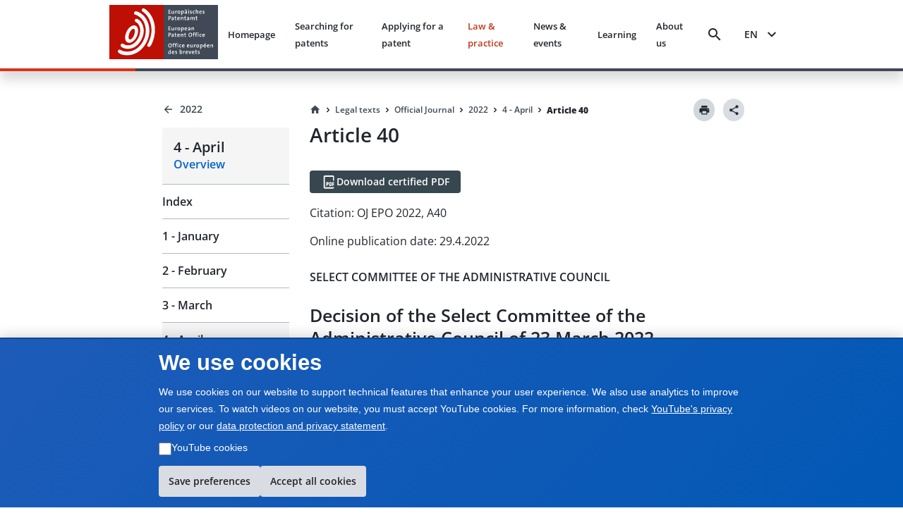

--- FILE ---
content_type: text/html; charset=utf-8
request_url: https://www.epo.org/en/legal/official-journal/2022/04/a40
body_size: 21823
content:
<!DOCTYPE html><html lang="en"><head><meta charSet="utf-8"/><meta name="viewport" content="width=device-width, initial-scale=1"/><link rel="stylesheet" href="/legal-texts/next/_next/static/css/94b9e01aa342a7f9.css" data-precedence="next"/><link rel="stylesheet" href="/legal-texts/next/_next/static/css/00bba4217939c1f7.css" data-precedence="next"/><link rel="stylesheet" href="/legal-texts/next/_next/static/css/963ce4a5be7fee81.css" data-precedence="next"/><link rel="stylesheet" href="/legal-texts/next/_next/static/css/a0f2ef45720c20a2.css" data-precedence="next"/><link rel="stylesheet" href="/legal-texts/next/_next/static/css/dc4ff76545f5e758.css" data-precedence="next"/><link rel="stylesheet" href="/legal-texts/next/_next/static/css/d38cdbaa7a210bec.css" data-precedence="next"/><link rel="stylesheet" href="/legal-texts/next/_next/static/css/9767b73df78717be.css" data-precedence="next"/><link rel="stylesheet" href="/legal-texts/next/_next/static/css/7d65dca49d2ccdf8.css" data-precedence="next"/><link rel="stylesheet" href="/legal-texts/next/_next/static/css/64268b50157b178a.css" data-precedence="next"/><link rel="stylesheet" href="/legal-texts/next/_next/static/css/6a6486bfd6fd6466.css" data-precedence="next"/><link rel="stylesheet" href="/legal-texts/next/_next/static/css/043115a861459720.css" data-precedence="next"/><link rel="stylesheet" href="/legal-texts/next/_next/static/css/6bf7a17648ccbb75.css" data-precedence="next"/><link rel="preload" as="script" fetchPriority="low" href="/legal-texts/next/_next/static/chunks/webpack-e4dd0955f5ca29a7.js"/><script src="/legal-texts/next/_next/static/chunks/4bd1b696-409494caf8c83275.js" async=""></script><script src="/legal-texts/next/_next/static/chunks/255-47b43b3ca8b74029.js" async=""></script><script src="/legal-texts/next/_next/static/chunks/main-app-e5e65e85e0fd8fd9.js" async=""></script><script src="/legal-texts/next/_next/static/chunks/303-67fdba255475269a.js" async=""></script><script src="/legal-texts/next/_next/static/chunks/955-20db4e84fb1eba2a.js" async=""></script><script src="/legal-texts/next/_next/static/chunks/239-f465f47941337e93.js" async=""></script><script src="/legal-texts/next/_next/static/chunks/110-2463ec5d3de4c5a7.js" async=""></script><script src="/legal-texts/next/_next/static/chunks/app/%5Blanguage%5D/layout-221fc2d9d4577580.js" async=""></script><script src="/legal-texts/next/_next/static/chunks/744-c24acda57797fe55.js" async=""></script><script src="/legal-texts/next/_next/static/chunks/40-2321b94b3ef31626.js" async=""></script><script src="/legal-texts/next/_next/static/chunks/619-06d586805c404073.js" async=""></script><script src="/legal-texts/next/_next/static/chunks/727-271ee5778bcfe720.js" async=""></script><script src="/legal-texts/next/_next/static/chunks/293-611a1ab85d502e4e.js" async=""></script><script src="/legal-texts/next/_next/static/chunks/app/%5Blanguage%5D/legal/official-journal/%5Byear%5D/%5Bmonth%5D/%5Barticle%5D/page-ce3d6daa3e719a14.js" async=""></script><link rel="icon" href="https://www.epo.org/themes/custom/epo_org/favicon.ico" type="image/vnd.microsoft.icon"/><meta name="currentmenuurl" content="/en/legal/official-journal/2022/04"/><meta name="instance" content="master"/><meta name="environment" content="production"/><meta name="redirect" content="https://www.epo.org/law-practice/legal-texts/official-journal/2022/04/a40.html"/><meta class="elastic" name="publicationtype" content="official-journal"/><meta class="elastic" name="date_publication" content="2022-4-29"/><meta class="elastic" name="title" content="OJ EPO 2022, A40 - Decision of the Select Committee of the Administrative Council of 23 March 2022 amending Rule 16 of the Rules relating to Unitary Patent Protection (SC/D 1/22)"/><meta class="elastic" name="booktitle" content="Official Journal"/><meta class="elastic" name="keywords" content="EPO, European Patent Office, legal, EPC, European Patent Convention, OJ EPO, Official Journal"/><meta class="elastic" name="referencename" content="OJ EPO 2022, A40"/><meta class="elastic" name="reference" content="A40"/><meta class="elastic" name="pagetype" content="article"/><meta class="elastic" name="parttitle" content="SELECT COMMITTEE OF THE ADMINISTRATIVE COUNCIL"/><meta class="elastic" name="chaptertitle" content=""/><meta class="elastic" name="partcode" content="ac"/><meta class="elastic" name="chaptercode" content=""/><meta class="elastic" name="supplementcode" content="ac"/><meta class="elastic" name="issuename" content="Official Journal April 2022"/><meta class="elastic" name="oj_title" content="4 - April"/><meta class="elastic" name="breadcrumb_json" content="[{&quot;home&quot;:true,&quot;href&quot;:&quot;/en&quot;,&quot;label&quot;:&quot;Home&quot;},{&quot;label&quot;:&quot;Legal texts&quot;,&quot;href&quot;:&quot;/en/legal&quot;},{&quot;label&quot;:&quot;Official Journal&quot;,&quot;href&quot;:&quot;/en/legal/official-journal&quot;},{&quot;label&quot;:&quot;2022&quot;,&quot;href&quot;:&quot;/en/legal/official-journal/2022&quot;},{&quot;label&quot;:&quot;4 - April&quot;,&quot;href&quot;:&quot;/en/legal/official-journal/2022/04&quot;},{&quot;label&quot;:&quot;Article 40&quot;,&quot;href&quot;:&quot;/en/legal/official-journal/2022/04/a40&quot;}]"/><title>OJ EPO 2022, A40 - Decision of the Select Committee of the Administrative Council of 23 March 2022 amending Rule 16 of the Rules relating to Unitary Patent Protection (SC/D 1/22)</title><script src="/legal-texts/next/_next/static/chunks/polyfills-42372ed130431b0a.js" noModule=""></script><style class="_styletron_hydrate_" data-hydrate="PKJb byCtME fHLGSL daqelN jWGaaq cGIsJb kxkqwW fUMRRY cvFqow cTDPKK cXDzsv bGKQEa iqEIyc bQnGPS WVLyV fBixtp dEthli IaqRs btVnOH kUhkuE fjcnNV gKxqoq jwjyef jnPBnD eRDQap">.epo-legal-texts-css-byCtME{gap:var(--epods--space-inset-xs2);}.epo-legal-texts-css-fHLGSL{text-decoration:none;vertical-align:top;border-radius:var(--epods--link-border-radius, 0);color:var(--epods--link-text);}.epo-legal-texts-css-fHLGSL:focus-visible{box-shadow:0 0 0 2px var(--epods--color-border-inverted, var(--epods--color-corporate-neutral-white)), 0 0 0 4px var(--epods--color-border-focus) !important;outline:var(--epods--focus-ring-outline);z-index:1;}.epo-legal-texts-css-fHLGSL:hover::after{height:0px !important;}.epo-legal-texts-css-daqelN{text-decoration:none;}.epo-legal-texts-css-daqelN:hover{color:var(--epods--link-hover);-webkit-text-decoration-line:var(--epods--link-text-decoration-line, none);text-decoration-line:var(--epods--link-text-decoration-line, none);text-decoration-thickness:1px;}.epo-legal-texts-css-jWGaaq{display:-webkit-inline-box;display:-moz-inline-box;display:-ms-inline-flexbox;display:-webkit-inline-flex;display:inline-flex;}.epo-legal-texts-css-cGIsJb{text-decoration:none;font-family:var(--epods--link-font-family);font-size:var(--epods--link-default-font-size);font-weight:normal;line-height:var(--epods--link-default-line-height);cursor:pointer;border-bottom-width:var(--epods--link-border-bottom-width);border-bottom-style:solid;border-bottom-color:transparent;color:var(--epods--color-link-text);position:relative;}.epo-legal-texts-css-cGIsJb:hover{border-bottom-width:var(--epods--link-border-bottom-width);color:var(--epods--color-link-text-hover);border-bottom-color:unset;text-decoration:none;}.epo-legal-texts-css-cGIsJb:active{color:var(--epods--color-link-text-active);text-decoration:none;}.epo-legal-texts-css-cGIsJb:visited, :visited i, :visited:hover, :visited:active{color:var(--epods--color-link-text-visited);}.epo-legal-texts-css-cGIsJb:focus{box-shadow:0 0 0 2.01px var(--epods--color-bg), 0 0 0 4.01px var(--epods--color-border-focus) !important;outline:2px solid transparent !important;outline-offset:0;z-index:1;}.epo-legal-texts-css-cGIsJb::after{content:"";position:absolute;left:0;right:0;bottom:0;height:0;background-color:var(--epods--color-bg-primary-active);opacity:1;}.epo-legal-texts-css-cGIsJb:hover::after{height:var(--epods--link-after-height);}.epo-legal-texts-css-kxkqwW{display:-webkit-inline-box;display:-moz-inline-box;display:-ms-inline-flexbox;display:-webkit-inline-flex;display:inline-flex;-webkit-box-orient:horizontal;-webkit-box-direction:normal;flex-direction:row;-webkit-box-align:center;align-items:center;-webkit-box-pack:center;justify-content:center;border-left-width:var(--epods--button-tertiary-border-width);border-top-width:var(--epods--button-tertiary-border-width);border-right-width:var(--epods--button-tertiary-border-width);border-bottom-width:var(--epods--button-tertiary-border-width);border-left-style:solid;border-top-style:solid;border-right-style:solid;border-bottom-style:solid;outline:none;box-shadow:none;text-decoration:none;-webkit-appearance:none;-webkit-transition-property:background;-moz-transition-property:background;transition-property:background;transition-duration:0 !important;transition-timing-function:cubic-bezier(0, 0, 1, 1);cursor:pointer;margin-left:0;margin-top:0;margin-right:0;margin-bottom:0;font-family:var(--epods--button-font-family);font-size:var(--epods--button-default-font-size);font-weight:100;line-height:var(--epods--button-default-font-size);border-top-right-radius:18px;border-bottom-right-radius:18px;border-top-left-radius:18px;border-bottom-left-radius:18px;padding-top:var(--epods--button-default-vertical-padding);padding-bottom:var(--epods--button-default-vertical-padding);padding-left:var(--epods--space-inset-xs2);padding-right:var(--epods--space-inset-xs2);color:var(--epods--color-text-button-tertiary);background-color:var(--epods--color-bg-tertiary);width:auto;vertical-align:middle;position:relative;height:var(--epods--button-default-height);max-width:100%;min-width:var(--epods--button-onlyicon-default-width);fill:var(--epods--color-text-button-tertiary);border-top-color:var(--epods--color-border);border-bottom-color:var(--epods--color-border);border-right-color:var(--epods--color-border);border-left-color:var(--epods--color-border);border-radius:var(--epods--button-onlyicon-default-width);}.epo-legal-texts-css-kxkqwW:disabled{cursor:default;background-color:var(--epods--color-bg-tertiary-disabled);color:var(--epods--color-text-button-tertiary-disabled);border-top-color:var(--epods--color-border-light);border-bottom-color:var(--epods--color-border-light);border-right-color:var(--epods--color-border-light);border-left-color:var(--epods--color-border-light);fill:var(--epods--color-text-button-tertiary-disabled);}.epo-legal-texts-css-kxkqwW:hover{background-color:var(--epods--color-bg-tertiary-hover);text-decoration:none !important;}.epo-legal-texts-css-kxkqwW:active{background-color:var(--epods--color-corporate-cool-grey-78);color:var(--epods--color-text-button-tertiary-active);fill:var(--epods--color-text-button-tertiary-active);}.epo-legal-texts-css-kxkqwW:focus{box-shadow:0 0 0 2.01px var(--epods--color-bg), 0 0 0 4.01px var(--epods--color-border-focus) !important;outline:2px solid transparent !important;outline-offset:0;z-index:1;}.epo-legal-texts-css-kxkqwW:visited{color:var(--epods--color-text-button-tertiary);}.epo-legal-texts-css-kxkqwW:focus-visible{box-shadow:0 0 0 2px var(--epods--color-border-inverted, var(--epods--color-corporate-neutral-white)), 0 0 0 4px var(--epods--color-border-focus) !important;outline:var(--epods--focus-ring-outline);z-index:1;}.epo-legal-texts-css-fUMRRY{display:-webkit-box;display:-moz-box;display:-ms-flexbox;display:-webkit-flex;display:flex;margin-right:0;color:inherit;}.epo-legal-texts-css-cvFqow{font-size:var(--epods--button-default-icon-size);width:var(--epods--button-default-icon-size);height:var(--epods--button-default-icon-size);-min-width:var(--epods--button-default-icon-size);-min-height:var(--epods--button-default-icon-size);-max-width:var(--epods--button-default-icon-size);-max-height:var(--epods--button-default-icon-size);box-sizing:content-box;color:inherit;display:inline-block;}.epo-legal-texts-css-cTDPKK{display:-webkit-inline-box;display:-moz-inline-box;display:-ms-inline-flexbox;display:-webkit-inline-flex;display:inline-flex;-webkit-box-orient:horizontal;-webkit-box-direction:normal;flex-direction:row;-webkit-box-align:center;align-items:center;-webkit-box-pack:center;justify-content:center;border-left-width:var(--epods--button-tertiary-border-width);border-top-width:var(--epods--button-tertiary-border-width);border-right-width:var(--epods--button-tertiary-border-width);border-bottom-width:var(--epods--button-tertiary-border-width);border-left-style:solid;border-top-style:solid;border-right-style:solid;border-bottom-style:solid;outline:none;box-shadow:none;text-decoration:none;-webkit-appearance:none;-webkit-transition-property:background;-moz-transition-property:background;transition-property:background;transition-duration:0 !important;transition-timing-function:cubic-bezier(0, 0, 1, 1);cursor:pointer;margin-left:0;margin-top:0;margin-right:0;margin-bottom:0;font-family:var(--epods--button-font-family);font-size:var(--epods--button-default-font-size);font-weight:100;line-height:var(--epods--button-default-font-size);border-top-right-radius:var(--epods--border-radius);border-bottom-right-radius:var(--epods--border-radius);border-top-left-radius:var(--epods--border-radius);border-bottom-left-radius:var(--epods--border-radius);padding-top:var(--epods--button-default-vertical-padding);padding-bottom:var(--epods--button-default-vertical-padding);padding-left:var(--epods--space-inset-xs2);padding-right:var(--epods--space-inset-xs2);color:var(--epods--color-text-button-tertiary);background-color:var(--epods--color-bg-tertiary);width:auto;vertical-align:middle;position:relative;height:var(--epods--button-default-height);max-width:100%;min-width:var(--epods--button-onlyicon-default-width);fill:var(--epods--color-text-button-tertiary);border-top-color:var(--epods--color-border);border-bottom-color:var(--epods--color-border);border-right-color:var(--epods--color-border);border-left-color:var(--epods--color-border);}.epo-legal-texts-css-cTDPKK:disabled{cursor:default;background-color:var(--epods--color-bg-tertiary-disabled);color:var(--epods--color-text-button-tertiary-disabled);border-top-color:var(--epods--color-border-light);border-bottom-color:var(--epods--color-border-light);border-right-color:var(--epods--color-border-light);border-left-color:var(--epods--color-border-light);fill:var(--epods--color-text-button-tertiary-disabled);}.epo-legal-texts-css-cTDPKK:hover{background-color:var(--epods--color-bg-tertiary-hover);text-decoration:none !important;}.epo-legal-texts-css-cTDPKK:active{background-color:var(--epods--color-corporate-cool-grey-78);color:var(--epods--color-text-button-tertiary-active);fill:var(--epods--color-text-button-tertiary-active);}.epo-legal-texts-css-cTDPKK:focus{box-shadow:0 0 0 2.01px var(--epods--color-bg), 0 0 0 4.01px var(--epods--color-border-focus) !important;outline:2px solid transparent !important;outline-offset:0;z-index:1;}.epo-legal-texts-css-cTDPKK:visited{color:var(--epods--color-text-button-tertiary);}.epo-legal-texts-css-cTDPKK:focus-visible{box-shadow:0 0 0 2px var(--epods--color-border-inverted, var(--epods--color-corporate-neutral-white)), 0 0 0 4px var(--epods--color-border-focus) !important;outline:var(--epods--focus-ring-outline);z-index:1;}.epo-legal-texts-css-cXDzsv{text-decoration:none;font-family:var(--epods--link-font-family);font-size:var(--epods--link-mini-font-size);font-weight:normal;line-height:var(--epods--link-mini-line-height);cursor:pointer;border-bottom-width:var(--epods--link-border-bottom-width);border-bottom-style:solid;border-bottom-color:transparent;color:var(--epods--color-link-text);position:relative;}.epo-legal-texts-css-cXDzsv:hover{border-bottom-width:var(--epods--link-border-bottom-width);color:var(--epods--color-link-text-hover);border-bottom-color:unset;text-decoration:none;}.epo-legal-texts-css-cXDzsv:active{color:var(--epods--color-link-text-active);text-decoration:none;}.epo-legal-texts-css-cXDzsv:visited, :visited i, :visited:hover, :visited:active{color:var(--epods--color-link-text-visited);}.epo-legal-texts-css-cXDzsv:focus{box-shadow:0 0 0 2.01px var(--epods--color-bg), 0 0 0 4.01px var(--epods--color-border-focus) !important;outline:2px solid transparent !important;outline-offset:0;z-index:1;}.epo-legal-texts-css-cXDzsv::after{content:"";position:absolute;left:0;right:0;bottom:0;height:0;background-color:var(--epods--color-bg-primary-active);opacity:1;}.epo-legal-texts-css-cXDzsv:hover::after{height:var(--epods--link-after-height);}.epo-legal-texts-css-bGKQEa{-webkit-user-select:none;-moz-user-select:none;-ms-user-select:none;user-select:none;width:18px;height:18px;display:inline-block;fill:currentColor;color:currentColor;padding:0px 0 0 0px;flex-shrink:0;font-size:18px;transform:rotateX(180deg);margin:-1px -2px 0px 0px;}.epo-legal-texts-css-iqEIyc{margin-top:0;margin-bottom:var(--epods--panel-header-hpadding-default);margin-right:0;margin-left:0;padding-top:var(--epods--panel-header-hpadding-default);padding-right:var(--epods--panel-header-hpadding-default);padding-bottom:0;padding-left:var(--epods--panel-header-hpadding-default);border-top-color:var(--epods--color-border-light);border-top-style:solid;border-top-width:1px;border-bottom-right-radius:calc(var(--epods--panel-border-radius) + 1px);border-bottom-left-radius:calc(var(--epods--panel-border-radius) + 1px);color:var(--epods--color-primary);font-family:var(--epods--font-base);font-size:var(--epods--font-size-h6);font-weight:normal;line-height:var(--epods--line-height-p);}.epo-legal-texts-css-bQnGPS{list-style-type:none;width:100%;border-bottom-width:0;border-bottom-style:solid;border-bottom-color:var(--epods--color-border-light);border-top-style:solid;border-right-style:solid;border-left-style:solid;border-top-width:0;border-right-width:0;border-left-width:0;box-shadow:none;border-top-left-radius:calc(var(--epods--panel-border-radius) + 1px);border-top-right-radius:calc(var(--epods--panel-border-radius) + 1px);border-bottom-right-radius:calc(var(--epods--panel-border-radius) + 1px);border-bottom-left-radius:calc(var(--epods--panel-border-radius) + 1px);background-color:transparent;border-top-color:var(--epods--color-border-light);border-right-color:var(--epods--color-border-light);border-left-color:var(--epods--color-border-light);border:0;padding:0;margin:0;}.epo-legal-texts-css-WVLyV{font-family:var(--epods--font-base-semibold);font-size:16px;font-weight:normal;line-height:18px;color:inherit;cursor:pointer;background-color:var(--epods--color-border-light);padding-top:var(--epods--panel-header-hpadding-default);padding-bottom:var(--epods--panel-header-hpadding-default);padding-left:var(--epods--panel-header-hpadding-default);padding-right:var(--epods--panel-header-hpadding-default);margin-top:0;margin-bottom:0;margin-left:0;margin-right:0;display:-webkit-box;display:-moz-box;display:-ms-flexbox;display:-webkit-flex;display:flex;-webkit-box-align:center;align-items:center;outline:none;outline-offset:-3px;-webkit-box-pack:justify;justify-content:space-between;border-top-width:0;border-bottom-width:0;border-right-width:0;border-left-width:0;flex-flow:row;border-top-left-radius:calc(var(--epods--panel-border-radius) + 1px);border-top-right-radius:calc(var(--epods--panel-border-radius) + 1px);border-bottom-right-radius:calc(var(--epods--panel-border-radius) + 1px);border-bottom-left-radius:calc(var(--epods--panel-border-radius) + 1px);border-color:var(--epods--color-border-light);background:transparent;padding:12px 0;margin:0;}.epo-legal-texts-css-WVLyV:hover{color:inherit;}.epo-legal-texts-css-WVLyV:focus{outline:var(--epods--focus-ring-outline);outline-offset:0 !important;box-shadow:0 0 0 2px var(--epods--color-border-inverted, var(--epods--color-corporate-neutral-white)), 0 0 0 4px var(--epods--color-border-focus) !important;z-index:1;}.epo-legal-texts-css-fBixtp{font-size:var(--epods--icon-medium);width:var(--epods--icon-medium);height:var(--epods--icon-medium);-min-width:var(--epods--icon-medium);-min-height:var(--epods--icon-medium);-max-width:var(--epods--icon-medium);-max-height:var(--epods--icon-medium);box-sizing:content-box;color:inherit;display:inline-block;}.epo-legal-texts-css-dEthli{height:0;overflow:hidden;-webkit-transition-property:height;-moz-transition-property:height;transition-property:height;transition-duration:0ms;transition-timing-function:cubic-bezier(0.23, 1, 0.32, 1);}.epo-legal-texts-css-IaqRs{font-family:var(--epods--font-base-semibold);font-size:var(--epods--font-size-p);font-weight:normal;line-height:22px;background-color:var(--epods--color-bg-second-elevation);color:var(--epods--color-text-ds-dark);padding-top:0;padding-bottom:16px;padding-left:0;padding-right:0;margin-top:0;margin-bottom:0;margin-left:0;margin-right:0;box-sizing:border-box;overflow:hidden;opacity:0;visibility:hidden;-webkit-transition-property:opacity,visibility;-moz-transition-property:opacity,visibility;transition-property:opacity,visibility;transition-duration:0s;transition-delay:200ms;transition-timing-function:cubic-bezier(0.23, 1, 0.32, 1);border-bottom-right-radius:var(--epods--panel-border-radius);border-bottom-left-radius:var(--epods--panel-border-radius);border-top-width:0px;border-bottom-width:0;border-right-width:0;border-left-width:0;border-top-style:solid;border-bottom-style:solid;border-right-style:solid;border-left-style:solid;border-color:var(--epods--color-border);background:transparent;-webkit-transition:max-height 0.5s ease-out;-moz-transition:max-height 0.5s ease-out;transition:max-height 0.5s ease-out;border:0;padding:0;margin:0;}.epo-legal-texts-css-btVnOH{color:var(--epods--breadcrumbs-base-font-color);font-family:var(--epods--font-base);font-size:var(--epods--breadcrumbs-base-font-size);font-weight:normal;line-height:var(--epods--breadcrumbs-base-font-height);margin-top:0;margin-bottom:0;margin-right:0;margin-left:0;display:-webkit-box;display:-moz-box;display:-ms-flexbox;display:-webkit-flex;display:flex;border:none;list-style-type:none;-webkit-box-align:last baseline;align-items:last baseline;flex:0 1 auto;min-width:0;}.epo-legal-texts-css-kUhkuE{list-style-type:none;margin:0;padding:0;font-family:var(--epods--font-base-semibold);font-size:14px;font-weight:normal;line-height:18px;display:-webkit-box;display:-moz-box;display:-ms-flexbox;display:-webkit-flex;display:flex;-webkit-box-align:center;align-items:center;flex:0 1 auto;min-width:0;-webkit-box-lines:multiple;flex-wrap:wrap;}.epo-legal-texts-css-fjcnNV{display:-webkit-inline-box;display:-moz-inline-box;display:-ms-inline-flexbox;display:-webkit-inline-flex;display:inline-flex;-webkit-box-orient:horizontal;-webkit-box-direction:normal;flex-direction:row;-webkit-box-align:center;align-items:center;-webkit-box-pack:center;justify-content:center;border-left-width:var(--epods--button-tertiary-border-width);border-top-width:var(--epods--button-tertiary-border-width);border-right-width:var(--epods--button-tertiary-border-width);border-bottom-width:var(--epods--button-tertiary-border-width);border-left-style:solid;border-top-style:solid;border-right-style:solid;border-bottom-style:solid;outline:none;box-shadow:none;text-decoration:none;-webkit-appearance:none;-webkit-transition-property:background;-moz-transition-property:background;transition-property:background;transition-duration:0 !important;transition-timing-function:cubic-bezier(0, 0, 1, 1);cursor:pointer;margin-left:0;margin-top:0;margin-right:0;margin-bottom:0;font-family:var(--epods--button-font-family);font-size:var(--epods--button-compact-font-size);font-weight:100;line-height:var(--epods--button-compact-font-size);border-top-right-radius:var(--epods--border-radius);border-bottom-right-radius:var(--epods--border-radius);border-top-left-radius:var(--epods--border-radius);border-bottom-left-radius:var(--epods--border-radius);padding-top:var(--epods--button-compact-vertical-padding);padding-bottom:var(--epods--button-compact-vertical-padding);padding-left:var(--epods--button-compact-horizontal-padding);padding-right:var(--epods--button-compact-horizontal-padding);color:var(--epods--color-text-button-tertiary);background-color:var(--epods--color-bg-tertiary);width:auto;vertical-align:middle;position:relative;height:var(--epods--button-compact-height);max-width:100%;min-width:unset;fill:var(--epods--color-text-button-tertiary);border-top-color:var(--epods--color-border);border-bottom-color:var(--epods--color-border);border-right-color:var(--epods--color-border);border-left-color:var(--epods--color-border);}.epo-legal-texts-css-fjcnNV:disabled{cursor:default;background-color:var(--epods--color-bg-tertiary-disabled);color:var(--epods--color-text-button-tertiary-disabled);border-top-color:var(--epods--color-border-light);border-bottom-color:var(--epods--color-border-light);border-right-color:var(--epods--color-border-light);border-left-color:var(--epods--color-border-light);fill:var(--epods--color-text-button-tertiary-disabled);}.epo-legal-texts-css-fjcnNV:hover{background-color:var(--epods--color-bg-tertiary-hover);text-decoration:none !important;}.epo-legal-texts-css-fjcnNV:active{background-color:var(--epods--color-corporate-cool-grey-78);color:var(--epods--color-text-button-tertiary-active);fill:var(--epods--color-text-button-tertiary-active);}.epo-legal-texts-css-fjcnNV:focus{box-shadow:0 0 0 2.01px var(--epods--color-bg), 0 0 0 4.01px var(--epods--color-border-focus) !important;outline:2px solid transparent !important;outline-offset:0;z-index:1;}.epo-legal-texts-css-fjcnNV:visited{color:var(--epods--color-text-button-tertiary);}.epo-legal-texts-css-fjcnNV:focus-visible{box-shadow:0 0 0 2px var(--epods--color-border-inverted, var(--epods--color-corporate-neutral-white)), 0 0 0 4px var(--epods--color-border-focus) !important;outline:var(--epods--focus-ring-outline);z-index:1;}.epo-legal-texts-css-gKxqoq{display:-webkit-box;display:-moz-box;display:-ms-flexbox;display:-webkit-flex;display:flex;margin-right:var(--epods--button-compact-icon-margin);color:inherit;}.epo-legal-texts-css-jwjyef{display:-webkit-box;display:-moz-box;display:-ms-flexbox;display:-webkit-flex;display:flex;margin-left:var(--epods--button-compact-icon-margin);color:inherit;}.epo-legal-texts-css-jnPBnD{display:-webkit-inline-box;display:-moz-inline-box;display:-ms-inline-flexbox;display:-webkit-inline-flex;display:inline-flex;-webkit-box-orient:horizontal;-webkit-box-direction:normal;flex-direction:row;-webkit-box-align:center;align-items:center;-webkit-box-pack:center;justify-content:center;border-left-width:var(--epods--button-tertiary-border-width);border-top-width:var(--epods--button-tertiary-border-width);border-right-width:var(--epods--button-tertiary-border-width);border-bottom-width:var(--epods--button-tertiary-border-width);border-left-style:solid;border-top-style:solid;border-right-style:solid;border-bottom-style:solid;outline:none;box-shadow:none;text-decoration:none;-webkit-appearance:none;-webkit-transition-property:background;-moz-transition-property:background;transition-property:background;transition-duration:0 !important;transition-timing-function:cubic-bezier(0, 0, 1, 1);cursor:pointer;margin-left:0;margin-top:0;margin-right:0;margin-bottom:0;font-family:var(--epods--button-font-family);font-size:var(--epods--button-compact-font-size);font-weight:100;line-height:var(--epods--button-compact-font-size);border-top-right-radius:18px;border-bottom-right-radius:18px;border-top-left-radius:18px;border-bottom-left-radius:18px;padding-top:var(--epods--button-compact-vertical-padding);padding-bottom:var(--epods--button-compact-vertical-padding);padding-left:var(--epods--button-compact-horizontal-padding);padding-right:var(--epods--button-compact-horizontal-padding);color:var(--epods--color-text-button-tertiary);background-color:var(--epods--color-bg-tertiary);width:auto;vertical-align:middle;position:relative;height:var(--epods--button-compact-height);max-width:100%;min-width:unset;fill:var(--epods--color-text-button-tertiary);border-top-color:var(--epods--color-border);border-bottom-color:var(--epods--color-border);border-right-color:var(--epods--color-border);border-left-color:var(--epods--color-border);border-radius:var(--epods--button-onlyicon-compact-width);}.epo-legal-texts-css-jnPBnD:disabled{cursor:default;background-color:var(--epods--color-bg-tertiary-disabled);color:var(--epods--color-text-button-tertiary-disabled);border-top-color:var(--epods--color-border-light);border-bottom-color:var(--epods--color-border-light);border-right-color:var(--epods--color-border-light);border-left-color:var(--epods--color-border-light);fill:var(--epods--color-text-button-tertiary-disabled);}.epo-legal-texts-css-jnPBnD:hover{background-color:var(--epods--color-bg-tertiary-hover);text-decoration:none !important;}.epo-legal-texts-css-jnPBnD:active{background-color:var(--epods--color-corporate-cool-grey-78);color:var(--epods--color-text-button-tertiary-active);fill:var(--epods--color-text-button-tertiary-active);}.epo-legal-texts-css-jnPBnD:focus{box-shadow:0 0 0 2.01px var(--epods--color-bg), 0 0 0 4.01px var(--epods--color-border-focus) !important;outline:2px solid transparent !important;outline-offset:0;z-index:1;}.epo-legal-texts-css-jnPBnD:visited{color:var(--epods--color-text-button-tertiary);}.epo-legal-texts-css-jnPBnD:focus-visible{box-shadow:0 0 0 2px var(--epods--color-border-inverted, var(--epods--color-corporate-neutral-white)), 0 0 0 4px var(--epods--color-border-focus) !important;outline:var(--epods--focus-ring-outline);z-index:1;}.epo-legal-texts-css-eRDQap{-webkit-user-select:none;-moz-user-select:none;-ms-user-select:none;user-select:none;width:24px;height:24px;display:inline-block;fill:currentColor;color:currentColor;padding:0px 0 0 0px;flex-shrink:0;font-size:24px;transform:rotateX(180deg);margin:-1px -2px 0px 0px;}</style></head><body class="mw-100 vh-100" epo-theme="corporate"><div hidden=""><!--$--><!--/$--></div><div class="epo-legal-texts-css-PKJb"><div data-elastic-exclude="true" data-print-exclude="true"><header class="bg w-100 position-fixed shadow mb-xl Header_split-border-bottom__vNMpX" style="top:0;left:0;z-index:1000"><div class="container-fluid p-0"><div class="row mx-0 w-100"><div class="col-xs-0 col-md-0 col-lg-1 d-flex flex-column"></div><div class="col-xs-12 col-md-12 col-lg-10 d-flex align-items-center justify-content-between py-xs px-xl"><a data-epo="epo-link-40x" part="epo-link-40x" href="/" aria-label="EPO Homepage" class="epo-legal-texts-css-jWGaaq epo-legal-texts-css-fHLGSL no-link-style epo-legal-texts-css-cGIsJb"><span class="epo-legal-texts-css-daqelN no-link-style"><img alt="European Patent Office" loading="lazy" width="154" height="77" decoding="async" data-nimg="1" style="color:transparent" src="https://www.epo.org/themes/custom/epo_org/logo.svg"/></span></a><div class="d-flex align-items-center px-s position-relative"><button data-baseweb="button" class="border-0 p-0 px-xs mr-m bg-transparent bg-hover  epo-legal-texts-css-kxkqwW" theme="tertiary" aria-label="Search" data-theme="tertiary" data-size="default" shape="pill" overrides="[object Object]" data-epo="epo-button-40x" part="epo-button-40x"><div class="epo-legal-texts-css-fUMRRY"><i aria-hidden="false" data-testid="search-icon" class="undefined epo-legal-texts-css-cvFqow epo-icons icon-search"></i></div> </button><button data-baseweb="button" class="p-0 px-s mr-m border-0 bg-transparent epo-legal-texts-css-cTDPKK" theme="tertiary" aria-label="Menu" data-theme="tertiary" data-size="default" shape="round" overrides="[object Object]" data-epo="epo-button-40x" part="epo-button-40x"><div class="epo-legal-texts-css-fUMRRY"><i aria-hidden="false" data-testid="menu-icon" class="undefined epo-legal-texts-css-cvFqow epo-icons icon-menu"></i></div> </button></div></div><div class="col-xs-0 col-md-0 col-lg-1 d-flex flex-column"></div></div></div></header></div> <!-- --><div class="container-fluid " style="margin-top:140px"><div class="row position-sticky d-flex p-0"><div class="col-xs-0 col-md-0 col-lg-2 d-sm-none d-md-flex"></div><div class="col-xs-12 col-md-4 col-lg-2 d-flex flex-column"><aside class="StickySidebar_stickySidebar__Io_AM  " style="top:124px" aria-label="Sidebar navigation"><div class="StickySidebar_sidebarContent__eAEHn"><div class="d-flex flex-column text-semibold " aria-label="Back navigation" data-print-exclude="true"><a data-epo="epo-link-40x" part="epo-link-40x" href="/en/legal/official-journal/2022" aria-label="Back to 2022" class="epo-legal-texts-css-jWGaaq epo-legal-texts-css-fHLGSL text-semibold d-flex align-items-center text-ds-dark text-decoration-none epo-legal-texts-css-cXDzsv"><span class="epo-legal-texts-css-daqelN text-semibold d-flex align-items-center text-ds-dark text-decoration-none"><svg as="svg" focusable="false" viewBox="0 -20 1100 1100" aria-hidden="true" data-testid="ArrowBackIcon" class="mr-xs epo-legal-texts-css-bGKQEa"><path style="color:inherit" transform="scale(1,1)" d="M854 554v-84h-520l238-240-60-60-342 342 342 342 60-60-238-240h520z"></path></svg> <span>2022</span></span></a><div class="mt-m"><div data-print-exclude="true"><div class="bg-canvas m-0 p-m"><h4 class="text-semibold m-0">4 - April</h4><a data-epo="epo-link-40x" part="epo-link-40x" href="/en/legal/official-journal/2022/04" class="epo-legal-texts-css-jWGaaq epo-legal-texts-css-fHLGSL epo-legal-texts-css-cGIsJb"><span class="epo-legal-texts-css-daqelN"><p class="text-semibold m-0 p-0">Overview</p></span></a></div><div class="d-flex flex-column"><a data-epo="epo-link-40x" part="epo-link-40x" href="/en/legal/official-journal/2022/annual-index" class="epo-legal-texts-css-jWGaaq epo-legal-texts-css-fHLGSL text-semibold w-100 text-decoration-none text-primary epo-legal-texts-css-cGIsJb"><span class="epo-legal-texts-css-daqelN text-semibold w-100 text-decoration-none text-primary"><div class="border-top m-0 py-s"><span class="text-semibold text-decoration-none">Index</span></div></span></a><a data-epo="epo-link-40x" part="epo-link-40x" href="/en/legal/official-journal/2022/01" class="epo-legal-texts-css-jWGaaq epo-legal-texts-css-fHLGSL text-semibold w-100  text-decoration-none text-primary epo-legal-texts-css-cGIsJb"><span class="epo-legal-texts-css-daqelN text-semibold w-100  text-decoration-none text-primary"><div class="border-top m-0 py-s"><span class="text-semibold text-decoration-none">1 - January</span></div></span></a><a data-epo="epo-link-40x" part="epo-link-40x" href="/en/legal/official-journal/2022/02" class="epo-legal-texts-css-jWGaaq epo-legal-texts-css-fHLGSL text-semibold w-100  text-decoration-none text-primary epo-legal-texts-css-cGIsJb"><span class="epo-legal-texts-css-daqelN text-semibold w-100  text-decoration-none text-primary"><div class="border-top m-0 py-s"><span class="text-semibold text-decoration-none">2 - February</span></div></span></a><a data-epo="epo-link-40x" part="epo-link-40x" href="/en/legal/official-journal/2022/03" class="epo-legal-texts-css-jWGaaq epo-legal-texts-css-fHLGSL text-semibold w-100  text-decoration-none text-primary epo-legal-texts-css-cGIsJb"><span class="epo-legal-texts-css-daqelN text-semibold w-100  text-decoration-none text-primary"><div class="border-top m-0 py-s"><span class="text-semibold text-decoration-none">3 - March</span></div></span></a><a data-epo="epo-link-40x" part="epo-link-40x" href="/en/legal/official-journal/2022/04" class="epo-legal-texts-css-jWGaaq epo-legal-texts-css-fHLGSL text-semibold w-100  text-decoration-none text-primary epo-legal-texts-css-cGIsJb"><span class="epo-legal-texts-css-daqelN text-semibold w-100  text-decoration-none text-primary"><div class="bg-canvas border-top m-0 py-s"><span class="text-semibold text-decoration-none">4 - April</span></div></span></a><a data-epo="epo-link-40x" part="epo-link-40x" href="/en/legal/official-journal/2022/05" class="epo-legal-texts-css-jWGaaq epo-legal-texts-css-fHLGSL text-semibold w-100  text-decoration-none text-primary epo-legal-texts-css-cGIsJb"><span class="epo-legal-texts-css-daqelN text-semibold w-100  text-decoration-none text-primary"><div class="border-top m-0 py-s"><span class="text-semibold text-decoration-none">5 - May</span></div></span></a><a data-epo="epo-link-40x" part="epo-link-40x" href="/en/legal/official-journal/2022/06" class="epo-legal-texts-css-jWGaaq epo-legal-texts-css-fHLGSL text-semibold w-100  text-decoration-none text-primary epo-legal-texts-css-cGIsJb"><span class="epo-legal-texts-css-daqelN text-semibold w-100  text-decoration-none text-primary"><div class="border-top m-0 py-s"><span class="text-semibold text-decoration-none">6 - June</span></div></span></a><a data-epo="epo-link-40x" part="epo-link-40x" href="/en/legal/official-journal/2022/07" class="epo-legal-texts-css-jWGaaq epo-legal-texts-css-fHLGSL text-semibold w-100  text-decoration-none text-primary epo-legal-texts-css-cGIsJb"><span class="epo-legal-texts-css-daqelN text-semibold w-100  text-decoration-none text-primary"><div class="border-top m-0 py-s"><span class="text-semibold text-decoration-none">7 - July</span></div></span></a><a data-epo="epo-link-40x" part="epo-link-40x" href="/en/legal/official-journal/2022/08" class="epo-legal-texts-css-jWGaaq epo-legal-texts-css-fHLGSL text-semibold w-100  text-decoration-none text-primary epo-legal-texts-css-cGIsJb"><span class="epo-legal-texts-css-daqelN text-semibold w-100  text-decoration-none text-primary"><div class="border-top m-0 py-s"><span class="text-semibold text-decoration-none">8 - August</span></div></span></a><a data-epo="epo-link-40x" part="epo-link-40x" href="/en/legal/official-journal/2022/09" class="epo-legal-texts-css-jWGaaq epo-legal-texts-css-fHLGSL text-semibold w-100  text-decoration-none text-primary epo-legal-texts-css-cGIsJb"><span class="epo-legal-texts-css-daqelN text-semibold w-100  text-decoration-none text-primary"><div class="border-top m-0 py-s"><span class="text-semibold text-decoration-none">9 - September</span></div></span></a><a data-epo="epo-link-40x" part="epo-link-40x" href="/en/legal/official-journal/2022/10" class="epo-legal-texts-css-jWGaaq epo-legal-texts-css-fHLGSL text-semibold w-100  text-decoration-none text-primary epo-legal-texts-css-cGIsJb"><span class="epo-legal-texts-css-daqelN text-semibold w-100  text-decoration-none text-primary"><div class="border-top m-0 py-s"><span class="text-semibold text-decoration-none">10 - October</span></div></span></a><a data-epo="epo-link-40x" part="epo-link-40x" href="/en/legal/official-journal/2022/11" class="epo-legal-texts-css-jWGaaq epo-legal-texts-css-fHLGSL text-semibold w-100  text-decoration-none text-primary epo-legal-texts-css-cGIsJb"><span class="epo-legal-texts-css-daqelN text-semibold w-100  text-decoration-none text-primary"><div class="border-top m-0 py-s"><span class="text-semibold text-decoration-none">11 - November</span></div></span></a><a data-epo="epo-link-40x" part="epo-link-40x" href="/en/legal/official-journal/2022/12" class="epo-legal-texts-css-jWGaaq epo-legal-texts-css-fHLGSL text-semibold w-100  text-decoration-none text-primary epo-legal-texts-css-cGIsJb"><span class="epo-legal-texts-css-daqelN text-semibold w-100  text-decoration-none text-primary"><div class="border-top m-0 py-s"><span class="text-semibold text-decoration-none">12 - December</span></div></span></a><div class="border-top m-0 p-0"><div data-epo="epo-panel-40x" part="epo-panel-40x" class="text-semibold border-0 p-0 m-0 epo-legal-texts-css-bQnGPS"><div tabindex="0" role="button" aria-expanded="false" data-epo="epo-panel-40x" data-subcomponent="panel-header" part="epo-panel-40x" id="panel-header-_R_7aklubsnpfiv5tmbtb_" aria-controls="panel-content-_R_7aklubsnpfiv5tmbtb_" class="epo-legal-texts-css-WVLyV"><div class="d-flex align-items-center gap-s"><span><a data-epo="epo-link-40x" part="epo-link-40x" href="/en/legal/official-journal/2022/etc" class="epo-legal-texts-css-jWGaaq epo-legal-texts-css-fHLGSL text-semibold w-100 text-decoration-none text-primary p-0 m-0 epo-legal-texts-css-cGIsJb"><span class="epo-legal-texts-css-daqelN text-semibold w-100 text-decoration-none text-primary p-0 m-0"><span class="text-semibold text-decoration-none m-0 p-0">Supplementary publications</span></span></a></span></div><i aria-hidden="false" data-testid="add-icon" class="undefined epo-legal-texts-css-fBixtp epo-icons icon-add"></i></div><div class="epo-legal-texts-css-dEthli"><section data-epo="epo-panel-40x" part="epo-panel-40x" id="panel-content-_R_7aklubsnpfiv5tmbtb_" aria-labelledby="panel-header-_R_7aklubsnpfiv5tmbtb_" class="epo-legal-texts-css-IaqRs"><div class="epo-legal-texts-css-iqEIyc"><a data-epo="epo-link-40x" part="epo-link-40x" href="/en/legal/official-journal/2022/etc/se1" class="epo-legal-texts-css-jWGaaq epo-legal-texts-css-fHLGSL text-semibold w-100 text-decoration-none text-primary p-0 m-0 epo-legal-texts-css-cGIsJb"><span class="epo-legal-texts-css-daqelN text-semibold w-100 text-decoration-none text-primary p-0 m-0"><div class=" m-0 py-xs pl-xs"><span class="text-semibold text-decoration-none">Supplementary publication 1</span></div></span></a><a data-epo="epo-link-40x" part="epo-link-40x" href="/en/legal/official-journal/2022/etc/se2" class="epo-legal-texts-css-jWGaaq epo-legal-texts-css-fHLGSL text-semibold w-100 text-decoration-none text-primary p-0 m-0 epo-legal-texts-css-cGIsJb"><span class="epo-legal-texts-css-daqelN text-semibold w-100 text-decoration-none text-primary p-0 m-0"><div class="border-top m-0 py-xs pl-xs"><span class="text-semibold text-decoration-none">Supplementary publication 2</span></div></span></a><a data-epo="epo-link-40x" part="epo-link-40x" href="/en/legal/official-journal/2022/etc/se3" class="epo-legal-texts-css-jWGaaq epo-legal-texts-css-fHLGSL text-semibold w-100 text-decoration-none text-primary p-0 m-0 epo-legal-texts-css-cGIsJb"><span class="epo-legal-texts-css-daqelN text-semibold w-100 text-decoration-none text-primary p-0 m-0"><div class="border-top m-0 py-xs pl-xs"><span class="text-semibold text-decoration-none">Supplementary publication 3</span></div></span></a></div></section></div></div></div><div class="hr border-top m-0 p-0 text-ds-dark"></div></div></div></div></div></div></aside></div><div class="col-xs-12 col-md-7 col-lg-6"><div class="d-flex text-semibold justify-content-between align-items-center"><nav class="d-flex flex-column " aria-label="Breadcrumb navigation"><nav aria-label="Breadcrumbs navigation" data-baseweb="breadcrumbs" data-testid="epo-breadcrumb-right" class="text-decoration-none text-primary epo-legal-texts-css-btVnOH" data-epo="epo-breadcrumbs-40x" part="epo-breadcrumbs-40x"><ol class="epo-legal-texts-css-kUhkuE"></ol></nav><div data-print-exclude="true"><div class="MobileNavigationMenu_mobileMenuContainer__O5D98 d-md-none mt-s"><button data-baseweb="button" class="MobileNavigationMenu_menuButton__uWdwG border-0 text-primary bg-inactive p-s  epo-legal-texts-css-fjcnNV" theme="tertiary" aria-label="Open menu" aria-expanded="false" data-theme="tertiary" data-size="compact" shape="round" overrides="[object Object]" data-epo="epo-button-40x" part="epo-button-40x"><div class="epo-legal-texts-css-gKxqoq"><i aria-hidden="false" data-testid="menu-icon" class="undefined epo-legal-texts-css-cvFqow epo-icons icon-menu"></i></div><span class="MobileNavigationMenu_menuText__YEhc5">Menu</span> <div class="epo-legal-texts-css-jwjyef"><i aria-hidden="false" data-testid="keyboard_arrow_down-icon" class="undefined epo-legal-texts-css-cvFqow epo-icons icon-keyboard_arrow_down"></i></div></button></div></div></nav><div class="d-inline-flex hide-on-mobile" data-print-exclude="true"><button data-baseweb="button" theme="tertiary" class="d-flex icon-x-small align-items-center border-0 justify-content-center p-xs mr-s bg-inactive text-primary epo-legal-texts-css-jnPBnD" data-theme="tertiary" data-size="compact" shape="pill" overrides="[object Object]" data-epo="epo-button-40x" part="epo-button-40x"><svg as="svg" focusable="false" viewBox="0 -20 1100 1100" aria-hidden="true" data-testid="PrintIcon" class="undefined epo-legal-texts-css-bGKQEa"><path style="color:inherit" transform="scale(1,1)" d="M768 896v-170h-512v170h512zM810 512c24 0 44 18 44 42s-20 44-44 44-42-20-42-44 18-42 42-42zM682 214v212h-340v-212h340zM810 682c70 0 128-58 128-128v-256h-170v-170h-512v170h-170v256c0 70 58 128 128 128h596z"></path></svg> </button><div class="position-relative"><button data-baseweb="button" theme="tertiary" class="d-flex icon-x-small align-items-center border-0 justify-content-center p-xs g-inactive text-primary epo-legal-texts-css-jnPBnD" aria-expanded="false" aria-controls="share-selector" data-theme="tertiary" data-size="compact" shape="pill" overrides="[object Object]" data-epo="epo-button-40x" part="epo-button-40x"><svg as="svg" focusable="false" viewBox="0 -20 1100 1100" aria-hidden="true" data-testid="ShareIcon" class="undefined epo-legal-texts-css-bGKQEa"><path style="color:inherit" transform="scale(1,1)" d="M768 338c68 0 124-56 124-124s-56-126-124-126-124 58-124 126c0 10 0 20 2 28l-302 176c-24-22-54-34-88-34-70 0-128 58-128 128s58 128 128 128c34 0 64-12 88-34l300 174c-2 10-4 20-4 30 0 70 58 128 128 128s128-58 128-128-58-128-128-128c-34 0-64 14-88 36l-300-176c2-10 4-20 4-30s-2-20-4-30l304-176c22 20 52 32 84 32z"></path></svg> </button></div></div></div><div class="row position-relative d-flex p-0"><div id="article" class="col-xs-12 col-md-12 col-lg-12"><div class="d-flex align-items-center mb-l"><h1 class="text-semibold h2 m-0"> <!-- -->Article<!-- --> <!-- -->40<!-- --> </h1></div><div><a data-epo="epo-link-40x" part="epo-link-40x" href="/en/legal/attachments/official-journal/2022/04/a40/2022-a40.pdf" target="_blank" class="epo-legal-texts-css-jWGaaq epo-legal-texts-css-fHLGSL text-decoration-none epo-legal-texts-css-cGIsJb" rel="noopener noreferrer"><span class="epo-legal-texts-css-daqelN text-decoration-none"><button data-baseweb="button" theme="tertiary" class="border-0 text-semibold bg-ds-dark p-m text-inverted epo-legal-texts-css-fjcnNV" aria-label="Download certified PDF" target="_blank" data-theme="tertiary" data-size="compact" shape="round" overrides="[object Object]" data-epo="epo-button-40x" part="epo-button-40x"><svg as="svg" focusable="false" viewBox="0 -20 1100 1100" aria-hidden="true" data-testid="PdfDocIcon" class="undefined epo-legal-texts-css-eRDQap"><path style="color:inherit" transform="scale(1,1)" d="M246.521 938.667c-42.098 0-75.852-37.973-75.852-85.333v-682.667c0-47.36 33.754-85.333 75.852-85.333h530.964c42.099 0 75.853 37.973 75.853 85.333h-606.816v682.667h530.964v-256h75.853v256c0 47.36-33.754 85.333-75.853 85.333h-530.964zM853.338 512v-64h-59.149v-43.998h59.149v-64h-59.149v-84.002h-59.149v256h118.298zM696.226 448v-128c0-18.001-5.854-33.331-17.562-45.999-11.089-12.002-24.951-18.001-41.587-18.001h-97.967v256h97.967c16.636 0 30.498-6.332 41.587-18.999 11.708-12.002 17.562-26.999 17.562-45.001zM598.259 448v-128h38.818v128h-38.818zM498.449 448v-43.998c0-18.001-5.854-33.335-17.562-46.003-11.089-11.998-24.951-17.997-41.587-17.997h-38.816v-84.002h-59.148v256h97.964c16.636 0 30.498-6.332 41.587-18.999 11.708-12.002 17.562-26.999 17.562-45.001zM400.484 448v-43.998h38.816v43.998h-38.816z"></path></svg> <span class="">Download certified PDF</span> </button></span></a><p>Citation:<!-- --> <!-- -->OJ EPO 2022, A40</p><p>Online publication date<!-- -->:<span> <!-- -->29.4.2022</span></p></div><div class="card my-m"><div><div class="epolegal-content article" id="OJ_2022_A40"><div id="content"><h5>SELECT COMMITTEE OF THE ADMINISTRATIVE COUNCIL</h5><h3>Decision of the Select Committee of the Administrative Council of 23 March 2022 amending Rule 16 of the Rules relating to Unitary Patent Protection (<i>SC/D 1/22</i>) </h3><p>THE SELECT COMMITTEE OF THE ADMINISTRATIVE COUNCIL OF THE EUROPEAN PATENT ORGANISATION, </p><p>Having regard to Regulations (EU) No 1257/2012 and No 1260/2012, </p><p>Having regard to Rule 2(1)(a) of the Rules relating to Unitary Patent Protection, </p><p>HAS DECIDED AS FOLLOWS: </p><p class="bold">Article 1</p><p>Rule 16(1) of the Rules relating to Unitary Patent Protection shall be amended as follows: </p><p>Subparagraph (w) shall read as follows: </p><p>"information regarding a place of business of the applicant on the date of filing of the application for the European patent pursuant to Article 7, paragraph 1(b), Regulation (EU) No 1257/2012, which may be provided by the proprietor of the European patent together with the request for unitary effect referred to in Rule 6;". </p><p class="bold">Article 2</p><p>Rule 16 of the Rules relating to Unitary Patent Protection as amended under Article 1 of this decision shall enter into force on the date of application of Regulations (EU) No 1257/2012 and No 1260/2012 in accordance with Article 18, paragraph 2, of Regulation (EU) No 1257/2012 and Article 7, paragraph 2, of Regulation (EU) No 1260/2012. </p><p>Done at Munich, 23 March 2022</p><p>For the Select Committee of the Administrative Council</p><p>The Chairperson</p><p><i>Jérôme DEBRULLE</i></p><p> </p></div></div></div></div><div class="hr" data-print-exclude="true"></div><div class="d-flex justify-content-between" data-print-exclude="true"><a data-epo="epo-link-40x" part="epo-link-40x" href="/en/legal/official-journal/2022/04/a39" class="epo-legal-texts-css-jWGaaq epo-legal-texts-css-fHLGSL text-decoration-none epo-legal-texts-css-cGIsJb"><span class="epo-legal-texts-css-daqelN text-decoration-none"><button data-baseweb="button" theme="tertiary" class="border-0 bg-inactive text-primary p-s text-semibold epo-legal-texts-css-fjcnNV" aria-label="Previous" data-theme="tertiary" data-size="compact" shape="round" overrides="[object Object]" data-epo="epo-button-40x" part="epo-button-40x"><svg as="svg" focusable="false" viewBox="0 -20 1100 1100" aria-hidden="true" data-testid="KeyboardArrowLeftIcon" class="undefined epo-legal-texts-css-eRDQap"><path style="color:inherit" transform="scale(1,1)" d="M658 338l-60-60-256 256 256 256 60-60-196-196z"></path></svg> <span class="">Previous</span> </button></span></a><a data-epo="epo-link-40x" part="epo-link-40x" href="/en/legal/official-journal/2022/04/a41" class="epo-legal-texts-css-jWGaaq epo-legal-texts-css-fHLGSL text-decoration-none epo-legal-texts-css-cGIsJb"><span class="epo-legal-texts-css-daqelN text-decoration-none"><button data-baseweb="button" theme="tertiary" class="border-0 bg-inactive text-primary p-s text-semibold epo-legal-texts-css-fjcnNV" aria-label="Next" data-theme="tertiary" data-size="compact" shape="round" overrides="[object Object]" data-epo="epo-button-40x" part="epo-button-40x"><svg as="svg" focusable="false" viewBox="0 -20 1100 1100" aria-hidden="true" data-testid="KeyboardArrowRightIcon" class="undefined epo-legal-texts-css-eRDQap"><path style="color:inherit" transform="scale(1,1)" d="M366 326l196 196-196 196 60 60 256-256-256-256z"></path></svg> <span class="">Next</span> </button></span></a></div></div></div></div></div></div><!--$--><!--/$--><div data-print-exclude="true" data-elastic-exclude="true"><footer class="Footer_footer1__wL55u w-100 position-relative p-0 mt-l pt-xs"><div class="container-fluid p-0"><div class="row mx-0 w-100"><div class="col-xs-0 col-md-1 col-lg-2 d-flex flex-column"></div><div class="col-xs-12 col-md-11 col-lg-8 p-0 d-flex justify-content-between pb-m"><div class="row mx-0 w-100"><div class="col-xs-12 col-md-12 col-lg-4 d-flex flex-column"><div class="d-flex flex-row py-xs"><div><a data-epo="epo-link-40x" part="epo-link-40x" href="/en/service-support" class="epo-legal-texts-css-jWGaaq epo-legal-texts-css-fHLGSL d-block text-semibold pt-xs pb-s text-muted text-decoration-none epo-legal-texts-css-cGIsJb"><span class="epo-legal-texts-css-daqelN d-block text-semibold pt-xs pb-s text-muted text-decoration-none"><h4 class="text-semibold m-0 p-0 text-inverted"> <!-- -->Service &amp; support</h4></span></a><ul class="mb-xs" style="list-style:none;padding-left:0;margin:0"><li style="padding-left:0;margin:0"><a data-epo="epo-link-40x" part="epo-link-40x" href="/en/service-support/website-updates" class="epo-legal-texts-css-jWGaaq epo-legal-texts-css-fHLGSL d-block text-semibold text-muted text-decoration-none mb-s epo-legal-texts-css-cGIsJb"><span class="epo-legal-texts-css-daqelN d-block text-semibold text-muted text-decoration-none mb-s"><span class="text-semibold">Website updates</span></span></a></li><li style="padding-left:0;margin:0"><a data-epo="epo-link-40x" part="epo-link-40x" href="/en/service-support/availability-online-services" class="epo-legal-texts-css-jWGaaq epo-legal-texts-css-fHLGSL d-block text-semibold text-muted text-decoration-none mb-s epo-legal-texts-css-cGIsJb"><span class="epo-legal-texts-css-daqelN d-block text-semibold text-muted text-decoration-none mb-s"><span class="text-semibold">Availability of online services</span></span></a></li><li style="padding-left:0;margin:0"><a data-epo="epo-link-40x" part="epo-link-40x" href="/en/service-support/faq" class="epo-legal-texts-css-jWGaaq epo-legal-texts-css-fHLGSL d-block text-semibold text-muted text-decoration-none mb-s epo-legal-texts-css-cGIsJb"><span class="epo-legal-texts-css-daqelN d-block text-semibold text-muted text-decoration-none mb-s"><span class="text-semibold">FAQ</span></span></a></li><li style="padding-left:0;margin:0"><a data-epo="epo-link-40x" part="epo-link-40x" href="/en/service-support/publications" class="epo-legal-texts-css-jWGaaq epo-legal-texts-css-fHLGSL d-block text-semibold text-muted text-decoration-none mb-s epo-legal-texts-css-cGIsJb"><span class="epo-legal-texts-css-daqelN d-block text-semibold text-muted text-decoration-none mb-s"><span class="text-semibold">Publications</span></span></a></li><li style="padding-left:0;margin:0"><a data-epo="epo-link-40x" part="epo-link-40x" href="/en/service-support/procedural-communications" class="epo-legal-texts-css-jWGaaq epo-legal-texts-css-fHLGSL d-block text-semibold text-muted text-decoration-none mb-s epo-legal-texts-css-cGIsJb"><span class="epo-legal-texts-css-daqelN d-block text-semibold text-muted text-decoration-none mb-s"><span class="text-semibold">Procedural communications</span></span></a></li><li style="padding-left:0;margin:0"><a data-epo="epo-link-40x" part="epo-link-40x" href="/en/service-support/contact-us" class="epo-legal-texts-css-jWGaaq epo-legal-texts-css-fHLGSL d-block text-semibold text-muted text-decoration-none mb-s epo-legal-texts-css-cGIsJb"><span class="epo-legal-texts-css-daqelN d-block text-semibold text-muted text-decoration-none mb-s"><span class="text-semibold">Contact us</span></span></a></li><li style="padding-left:0;margin:0"><a data-epo="epo-link-40x" part="epo-link-40x" href="/en/service-support/subscription-centre" class="epo-legal-texts-css-jWGaaq epo-legal-texts-css-fHLGSL d-block text-semibold text-muted text-decoration-none mb-s epo-legal-texts-css-cGIsJb"><span class="epo-legal-texts-css-daqelN d-block text-semibold text-muted text-decoration-none mb-s"><span class="text-semibold">Subscription centre</span></span></a></li><li style="padding-left:0;margin:0"><a data-epo="epo-link-40x" part="epo-link-40x" href="/en/service-support/holidays" class="epo-legal-texts-css-jWGaaq epo-legal-texts-css-fHLGSL d-block text-semibold text-muted text-decoration-none mb-s epo-legal-texts-css-cGIsJb"><span class="epo-legal-texts-css-daqelN d-block text-semibold text-muted text-decoration-none mb-s"><span class="text-semibold">Official holidays</span></span></a></li><li style="padding-left:0;margin:0"><a data-epo="epo-link-40x" part="epo-link-40x" href="/en/service-support/glossary" class="epo-legal-texts-css-jWGaaq epo-legal-texts-css-fHLGSL d-block text-semibold text-muted text-decoration-none mb-s epo-legal-texts-css-cGIsJb"><span class="epo-legal-texts-css-daqelN d-block text-semibold text-muted text-decoration-none mb-s"><span class="text-semibold">Glossary</span></span></a></li></ul></div></div></div><div class="col-xs-12 col-md-12 col-lg-4 d-flex flex-column"><div class="d-flex flex-row py-xs"><div><a data-epo="epo-link-40x" part="epo-link-40x" href="https://jobs.epo.org" class="epo-legal-texts-css-jWGaaq epo-legal-texts-css-fHLGSL d-block text-semibold pb-xs m-0 text-inverted text-decoration-none epo-legal-texts-css-cGIsJb"><span class="epo-legal-texts-css-daqelN d-block text-semibold pb-xs m-0 text-inverted text-decoration-none"><h4 class="text-semibold m-0 py-xs text-inverted">Jobs &amp; careers</h4></span></a><a data-epo="epo-link-40x" part="epo-link-40x" href="/en/news-events/press-centre" class="epo-legal-texts-css-jWGaaq epo-legal-texts-css-fHLGSL d-block text-semibold pb-xs m-0 text-inverted text-decoration-none epo-legal-texts-css-cGIsJb"><span class="epo-legal-texts-css-daqelN d-block text-semibold pb-xs m-0 text-inverted text-decoration-none"><h4 class="text-semibold m-0 py-xs text-inverted">Press centre</h4></span></a><a data-epo="epo-link-40x" part="epo-link-40x" href="https://epn.epo.org/" class="epo-legal-texts-css-jWGaaq epo-legal-texts-css-fHLGSL d-block text-semibold pb-xs m-0 text-inverted text-decoration-none epo-legal-texts-css-cGIsJb"><span class="epo-legal-texts-css-daqelN d-block text-semibold pb-xs m-0 text-inverted text-decoration-none"><h4 class="text-semibold m-0 py-xs text-inverted">Single Access Portal</h4></span></a><a data-epo="epo-link-40x" part="epo-link-40x" href="/en/about-us/tenders" class="epo-legal-texts-css-jWGaaq epo-legal-texts-css-fHLGSL d-block text-semibold pb-xs m-0 text-inverted text-decoration-none epo-legal-texts-css-cGIsJb"><span class="epo-legal-texts-css-daqelN d-block text-semibold pb-xs m-0 text-inverted text-decoration-none"><h4 class="text-semibold m-0 py-xs text-inverted">Procurement</h4></span></a><a data-epo="epo-link-40x" part="epo-link-40x" href="/en/case-law-appeals" class="epo-legal-texts-css-jWGaaq epo-legal-texts-css-fHLGSL d-block text-semibold pb-xs m-0 text-inverted text-decoration-none epo-legal-texts-css-cGIsJb"><span class="epo-legal-texts-css-daqelN d-block text-semibold pb-xs m-0 text-inverted text-decoration-none"><h4 class="text-semibold m-0 py-xs text-inverted">Boards of Appeal</h4></span></a></div></div></div><div class="col-xs-12 col-md-12 col-lg-4 d-flex flex-column"><div class="d-flex flex-row py-m"><div class="d-flex flex-column pr-xl"><div class="d-flex mb-l align-items-center"><img alt="Facebook" loading="lazy" width="32" height="32" decoding="async" data-nimg="1" class="d-flex mr-s" style="color:transparent" src="https://www.epo.org/sites/default/files/2024-02/Facebook.svg"/><div class="d-flex flex-column ml-s"><span><a data-epo="epo-link-40x" part="epo-link-40x" href="https://www.facebook.com/europeanpatentoffice" target="_blank" rel="noopener noreferrer" class="epo-legal-texts-css-jWGaaq epo-legal-texts-css-fHLGSL d-inline text-semibold text-muted text-decoration-none epo-legal-texts-css-cGIsJb"><span class="epo-legal-texts-css-daqelN d-inline text-semibold text-muted text-decoration-none"><span>European Patent Office</span></span></a><span class="text-semibold text-muted"> <!-- -->|<!-- --> </span><a data-epo="epo-link-40x" part="epo-link-40x" href="https://www.facebook.com/epojobs" target="_blank" rel="noopener noreferrer" class="epo-legal-texts-css-jWGaaq epo-legal-texts-css-fHLGSL d-inline text-semibold text-muted text-decoration-none epo-legal-texts-css-cGIsJb"><span class="epo-legal-texts-css-daqelN d-inline text-semibold text-muted text-decoration-none"><span>EPO Jobs</span></span></a></span></div></div><div class="d-flex mb-l align-items-center"><img alt="Instagram" loading="lazy" width="32" height="32" decoding="async" data-nimg="1" class="d-flex mr-s" style="color:transparent" src="https://www.epo.org/sites/default/files/2024-02/Instagram.svg"/><div class="d-flex flex-column ml-s"><span><a data-epo="epo-link-40x" part="epo-link-40x" href="https://www.instagram.com/europeanpatentoffice/" target="_blank" rel="noopener noreferrer" class="epo-legal-texts-css-jWGaaq epo-legal-texts-css-fHLGSL d-inline text-semibold text-muted text-decoration-none epo-legal-texts-css-cGIsJb"><span class="epo-legal-texts-css-daqelN d-inline text-semibold text-muted text-decoration-none"><span>EuropeanPatentOffice</span></span></a></span></div></div><div class="d-flex mb-l align-items-center"><img alt="Linkedin" loading="lazy" width="32" height="32" decoding="async" data-nimg="1" class="d-flex mr-s" style="color:transparent" src="https://www.epo.org/sites/default/files/2024-02/Linkedin.svg"/><div class="d-flex flex-column ml-s"><span><a data-epo="epo-link-40x" part="epo-link-40x" href="https://www.linkedin.com/company/163722?trk=tyah" target="_blank" rel="noopener noreferrer" class="epo-legal-texts-css-jWGaaq epo-legal-texts-css-fHLGSL d-inline text-semibold text-muted text-decoration-none epo-legal-texts-css-cGIsJb"><span class="epo-legal-texts-css-daqelN d-inline text-semibold text-muted text-decoration-none"><span>European Patent Office</span></span></a><span class="text-semibold text-muted"> <!-- -->|<!-- --> </span><a data-epo="epo-link-40x" part="epo-link-40x" href="https://www.linkedin.com/groups/4109452/profile" target="_blank" rel="noopener noreferrer" class="epo-legal-texts-css-jWGaaq epo-legal-texts-css-fHLGSL d-inline text-semibold text-muted text-decoration-none epo-legal-texts-css-cGIsJb"><span class="epo-legal-texts-css-daqelN d-inline text-semibold text-muted text-decoration-none"><span>EPO Jobs</span></span></a><span class="text-semibold text-muted"> <!-- -->|<!-- --> </span><a data-epo="epo-link-40x" part="epo-link-40x" href="https://www.linkedin.com/showcase/epo-procurement/" target="_blank" rel="noopener noreferrer" class="epo-legal-texts-css-jWGaaq epo-legal-texts-css-fHLGSL d-inline text-semibold text-muted text-decoration-none epo-legal-texts-css-cGIsJb"><span class="epo-legal-texts-css-daqelN d-inline text-semibold text-muted text-decoration-none"><span>EPO Procurement</span></span></a></span></div></div><div class="d-flex mb-l align-items-center"><img alt="X (formerly Twitter)" loading="lazy" width="32" height="32" decoding="async" data-nimg="1" class="d-flex mr-s" style="color:transparent" src="https://www.epo.org/sites/default/files/2024-02/X%20%28formerly%20Twitter%29.svg"/><div class="d-flex flex-column ml-s"><span><a data-epo="epo-link-40x" part="epo-link-40x" href="https://x.com/EPOorg" target="_blank" rel="noopener noreferrer" class="epo-legal-texts-css-jWGaaq epo-legal-texts-css-fHLGSL d-inline text-semibold text-muted text-decoration-none epo-legal-texts-css-cGIsJb"><span class="epo-legal-texts-css-daqelN d-inline text-semibold text-muted text-decoration-none"><span>EPOorg</span></span></a><span class="text-semibold text-muted"> <!-- -->|<!-- --> </span><a data-epo="epo-link-40x" part="epo-link-40x" href="https://x.com/EPOjobs" target="_blank" rel="noopener noreferrer" class="epo-legal-texts-css-jWGaaq epo-legal-texts-css-fHLGSL d-inline text-semibold text-muted text-decoration-none epo-legal-texts-css-cGIsJb"><span class="epo-legal-texts-css-daqelN d-inline text-semibold text-muted text-decoration-none"><span>EPOjobs</span></span></a></span></div></div><div class="d-flex mb-l align-items-center"><img alt="Youtube" loading="lazy" width="32" height="32" decoding="async" data-nimg="1" class="d-flex mr-s" style="color:transparent" src="https://www.epo.org/sites/default/files/2024-02/Youtube.svg"/><div class="d-flex flex-column ml-s"><span><a data-epo="epo-link-40x" part="epo-link-40x" href="https://www.youtube.com/@TheEPO" target="_blank" rel="noopener noreferrer" class="epo-legal-texts-css-jWGaaq epo-legal-texts-css-fHLGSL d-inline text-semibold text-muted text-decoration-none epo-legal-texts-css-cGIsJb"><span class="epo-legal-texts-css-daqelN d-inline text-semibold text-muted text-decoration-none"><span>TheEPO</span></span></a></span></div></div></div></div></div></div></div></div></div><div class="col-xs-1 col-md-1 col-lg-1 d-flex flex-column"></div><nav class="Footer_footer2__plcPD w-100 position-relative p-0 text-inverted"><div class="container-fluid p-0"><div class="row mx-0 w-100"><div class="col-xs-0 col-md-1 col-lg-2 d-flex flex-column"></div><div class="col-xs-12 col-md-11 col-lg-8 justify-content-between"><div class="py-m text-left text-ds text-semibold px-3"><small><a data-epo="epo-link-40x" part="epo-link-40x" href="https://www.epo.org/en/legal-notice" target="_blank" rel="noopener noreferrer" class="epo-legal-texts-css-jWGaaq epo-legal-texts-css-fHLGSL text-inverted pr-m text-decoration-none epo-legal-texts-css-cGIsJb"><span class="epo-legal-texts-css-daqelN text-inverted pr-m text-decoration-none">Legal notice</span></a><a data-epo="epo-link-40x" part="epo-link-40x" href="https://www.epo.org/en/terms-of-use" target="_blank" rel="noopener noreferrer" class="epo-legal-texts-css-jWGaaq epo-legal-texts-css-fHLGSL text-inverted pr-m text-decoration-none epo-legal-texts-css-cGIsJb"><span class="epo-legal-texts-css-daqelN text-inverted pr-m text-decoration-none">Terms of use</span></a><a data-epo="epo-link-40x" part="epo-link-40x" href="/en/about-us/office/data-protection-and-privacy" class="epo-legal-texts-css-jWGaaq epo-legal-texts-css-fHLGSL text-inverted pr-m text-decoration-none epo-legal-texts-css-cGIsJb"><span class="epo-legal-texts-css-daqelN text-inverted pr-m text-decoration-none">Data protection and privacy</span></a><a data-epo="epo-link-40x" part="epo-link-40x" href="/en/accessibility" class="epo-legal-texts-css-jWGaaq epo-legal-texts-css-fHLGSL text-inverted pr-m text-decoration-none epo-legal-texts-css-cGIsJb"><span class="epo-legal-texts-css-daqelN text-inverted pr-m text-decoration-none">Accessibility</span></a></small></div></div></div></div></nav></footer></div><div data-elastic-exclude="true" data-print-exclude="true"></div></div><div class="epo-legal-texts-css-PKJb"></div><script src="/legal-texts/next/_next/static/chunks/webpack-e4dd0955f5ca29a7.js" id="_R_" async=""></script><script>(self.__next_f=self.__next_f||[]).push([0])</script><script>self.__next_f.push([1,"1:\"$Sreact.fragment\"\n2:I[9766,[],\"\"]\n3:I[98924,[],\"\"]\n8:I[57150,[],\"\"]\n:HL[\"/legal-texts/next/_next/static/css/94b9e01aa342a7f9.css\",\"style\"]\n:HL[\"/legal-texts/next/_next/static/css/00bba4217939c1f7.css\",\"style\"]\n:HL[\"/legal-texts/next/_next/static/css/963ce4a5be7fee81.css\",\"style\"]\n:HL[\"/legal-texts/next/_next/static/css/a0f2ef45720c20a2.css\",\"style\"]\n:HL[\"/legal-texts/next/_next/static/css/dc4ff76545f5e758.css\",\"style\"]\n:HL[\"/legal-texts/next/_next/static/css/d38cdbaa7a210bec.css\",\"style\"]\n:HL[\"/legal-texts/next/_next/static/css/9767b73df78717be.css\",\"style\"]\n:HL[\"/legal-texts/next/_next/static/css/7d65dca49d2ccdf8.css\",\"style\"]\n:HL[\"/legal-texts/next/_next/static/css/64268b50157b178a.css\",\"style\"]\n:HL[\"/legal-texts/next/_next/static/css/6a6486bfd6fd6466.css\",\"style\"]\n:HL[\"/legal-texts/next/_next/static/css/043115a861459720.css\",\"style\"]\n:HL[\"/legal-texts/next/_next/static/css/6bf7a17648ccbb75.css\",\"style\"]\n"])</script><script>self.__next_f.push([1,"0:{\"P\":null,\"b\":\"A5bRsA2Ny5Ms_MXjTFdMs\",\"p\":\"/legal-texts/next\",\"c\":[\"\",\"en\",\"legal\",\"official-journal\",\"2022\",\"04\",\"a40\"],\"i\":false,\"f\":[[[\"\",{\"children\":[[\"language\",\"en\",\"d\"],{\"children\":[\"legal\",{\"children\":[\"official-journal\",{\"children\":[[\"year\",\"2022\",\"d\"],{\"children\":[[\"month\",\"04\",\"d\"],{\"children\":[[\"article\",\"a40\",\"d\"],{\"children\":[\"__PAGE__\",{}]}]}]}]}]}]}]},\"$undefined\",\"$undefined\",true],[\"\",[\"$\",\"$1\",\"c\",{\"children\":[null,[\"$\",\"html\",null,{\"lang\":\"en\",\"children\":[[\"$\",\"head\",null,{\"children\":[\"$\",\"link\",null,{\"rel\":\"icon\",\"href\":\"https://www.epo.org/themes/custom/epo_org/favicon.ico\",\"type\":\"image/vnd.microsoft.icon\"}]}],[\"$\",\"body\",null,{\"className\":\"mw-100 vh-100\",\"epo-theme\":\"corporate\",\"children\":[\"$\",\"$L2\",null,{\"parallelRouterKey\":\"children\",\"error\":\"$undefined\",\"errorStyles\":\"$undefined\",\"errorScripts\":\"$undefined\",\"template\":[\"$\",\"$L3\",null,{}],\"templateStyles\":\"$undefined\",\"templateScripts\":\"$undefined\",\"notFound\":[[[\"$\",\"title\",null,{\"children\":\"404: This page could not be found.\"}],[\"$\",\"div\",null,{\"style\":{\"fontFamily\":\"system-ui,\\\"Segoe UI\\\",Roboto,Helvetica,Arial,sans-serif,\\\"Apple Color Emoji\\\",\\\"Segoe UI Emoji\\\"\",\"height\":\"100vh\",\"textAlign\":\"center\",\"display\":\"flex\",\"flexDirection\":\"column\",\"alignItems\":\"center\",\"justifyContent\":\"center\"},\"children\":[\"$\",\"div\",null,{\"children\":[[\"$\",\"style\",null,{\"dangerouslySetInnerHTML\":{\"__html\":\"body{color:#000;background:#fff;margin:0}.next-error-h1{border-right:1px solid rgba(0,0,0,.3)}@media (prefers-color-scheme:dark){body{color:#fff;background:#000}.next-error-h1{border-right:1px solid rgba(255,255,255,.3)}}\"}}],[\"$\",\"h1\",null,{\"className\":\"next-error-h1\",\"style\":{\"display\":\"inline-block\",\"margin\":\"0 20px 0 0\",\"padding\":\"0 23px 0 0\",\"fontSize\":24,\"fontWeight\":500,\"verticalAlign\":\"top\",\"lineHeight\":\"49px\"},\"children\":404}],[\"$\",\"div\",null,{\"style\":{\"display\":\"inline-block\"},\"children\":[\"$\",\"h2\",null,{\"style\":{\"fontSize\":14,\"fontWeight\":400,\"lineHeight\":\"49px\",\"margin\":0},\"children\":\"This page could not be found.\"}]}]]}]}]],[]],\"forbidden\":\"$undefined\",\"unauthorized\":\"$undefined\"}]}]]}]]}],{\"children\":[[\"language\",\"en\",\"d\"],[\"$\",\"$1\",\"c\",{\"children\":[[[\"$\",\"link\",\"0\",{\"rel\":\"stylesheet\",\"href\":\"/legal-texts/next/_next/static/css/94b9e01aa342a7f9.css\",\"precedence\":\"next\",\"crossOrigin\":\"$undefined\",\"nonce\":\"$undefined\"}],[\"$\",\"link\",\"1\",{\"rel\":\"stylesheet\",\"href\":\"/legal-texts/next/_next/static/css/00bba4217939c1f7.css\",\"precedence\":\"next\",\"crossOrigin\":\"$undefined\",\"nonce\":\"$undefined\"}],[\"$\",\"link\",\"2\",{\"rel\":\"stylesheet\",\"href\":\"/legal-texts/next/_next/static/css/963ce4a5be7fee81.css\",\"precedence\":\"next\",\"crossOrigin\":\"$undefined\",\"nonce\":\"$undefined\"}],[\"$\",\"link\",\"3\",{\"rel\":\"stylesheet\",\"href\":\"/legal-texts/next/_next/static/css/a0f2ef45720c20a2.css\",\"precedence\":\"next\",\"crossOrigin\":\"$undefined\",\"nonce\":\"$undefined\"}],[\"$\",\"link\",\"4\",{\"rel\":\"stylesheet\",\"href\":\"/legal-texts/next/_next/static/css/dc4ff76545f5e758.css\",\"precedence\":\"next\",\"crossOrigin\":\"$undefined\",\"nonce\":\"$undefined\"}],[\"$\",\"link\",\"5\",{\"rel\":\"stylesheet\",\"href\":\"/legal-texts/next/_next/static/css/d38cdbaa7a210bec.css\",\"precedence\":\"next\",\"crossOrigin\":\"$undefined\",\"nonce\":\"$undefined\"}],[\"$\",\"link\",\"6\",{\"rel\":\"stylesheet\",\"href\":\"/legal-texts/next/_next/static/css/9767b73df78717be.css\",\"precedence\":\"next\",\"crossOrigin\":\"$undefined\",\"nonce\":\"$undefined\"}],[\"$\",\"link\",\"7\",{\"rel\":\"stylesheet\",\"href\":\"/legal-texts/next/_next/static/css/7d65dca49d2ccdf8.css\",\"precedence\":\"next\",\"crossOrigin\":\"$undefined\",\"nonce\":\"$undefined\"}],[\"$\",\"link\",\"8\",{\"rel\":\"stylesheet\",\"href\":\"/legal-texts/next/_next/static/css/64268b50157b178a.css\",\"precedence\":\"next\",\"crossOrigin\":\"$undefined\",\"nonce\":\"$undefined\"}]],\"$L4\"]}],{\"children\":[\"legal\",[\"$\",\"$1\",\"c\",{\"children\":[null,[\"$\",\"$L2\",null,{\"parallelRouterKey\":\"children\",\"error\":\"$undefined\",\"errorStyles\":\"$undefined\",\"errorScripts\":\"$undefined\",\"template\":[\"$\",\"$L3\",null,{}],\"templateStyles\":\"$undefined\",\"templateScripts\":\"$undefined\",\"notFound\":\"$undefined\",\"forbidden\":\"$undefined\",\"unauthorized\":\"$undefined\"}]]}],{\"children\":[\"official-journal\",[\"$\",\"$1\",\"c\",{\"children\":[null,[\"$\",\"$L2\",null,{\"parallelRouterKey\":\"children\",\"error\":\"$undefined\",\"errorStyles\":\"$undefined\",\"errorScripts\":\"$undefined\",\"template\":[\"$\",\"$L3\",null,{}],\"templateStyles\":\"$undefined\",\"templateScripts\":\"$undefined\",\"notFound\":\"$undefined\",\"forbidden\":\"$undefined\",\"unauthorized\":\"$undefined\"}]]}],{\"children\":[[\"year\",\"2022\",\"d\"],[\"$\",\"$1\",\"c\",{\"children\":[null,[\"$\",\"$L2\",null,{\"parallelRouterKey\":\"children\",\"error\":\"$undefined\",\"errorStyles\":\"$undefined\",\"errorScripts\":\"$undefined\",\"template\":[\"$\",\"$L3\",null,{}],\"templateStyles\":\"$undefined\",\"templateScripts\":\"$undefined\",\"notFound\":\"$undefined\",\"forbidden\":\"$undefined\",\"unauthorized\":\"$undefined\"}]]}],{\"children\":[[\"month\",\"04\",\"d\"],[\"$\",\"$1\",\"c\",{\"children\":[null,[\"$\",\"$L2\",null,{\"parallelRouterKey\":\"children\",\"error\":\"$undefined\",\"errorStyles\":\"$undefined\",\"errorScripts\":\"$undefined\",\"template\":[\"$\",\"$L3\",null,{}],\"templateStyles\":\"$undefined\",\"templateScripts\":\"$undefined\",\"notFound\":\"$undefined\",\"forbidden\":\"$undefined\",\"unauthorized\":\"$undefined\"}]]}],{\"children\":[[\"article\",\"a40\",\"d\"],[\"$\",\"$1\",\"c\",{\"children\":[null,[\"$\",\"$L2\",null,{\"parallelRouterKey\":\"children\",\"error\":\"$undefined\",\"errorStyles\":\"$undefined\",\"errorScripts\":\"$undefined\",\"template\":\"$L5\",\"templateStyles\":\"$undefined\",\"templateScripts\":\"$undefined\",\"notFound\":\"$undefined\",\"forbidden\":\"$undefined\",\"unauthorized\":\"$undefined\"}]]}],{\"children\":[\"__PAGE__\",\"$L6\",{},null,false]},null,false]},null,false]},null,false]},null,false]},null,false]},null,false]},null,false],\"$L7\",false]],\"m\":\"$undefined\",\"G\":[\"$8\",[]],\"s\":false,\"S\":true}\n"])</script><script>self.__next_f.push([1,"a:I[24431,[],\"OutletBoundary\"]\nc:I[15278,[],\"AsyncMetadataOutlet\"]\ne:I[24431,[],\"ViewportBoundary\"]\n10:I[24431,[],\"MetadataBoundary\"]\n11:\"$Sreact.suspense\"\n5:[\"$\",\"$L3\",null,{}]\n6:[\"$\",\"$1\",\"c\",{\"children\":[\"$L9\",[[\"$\",\"link\",\"0\",{\"rel\":\"stylesheet\",\"href\":\"/legal-texts/next/_next/static/css/6a6486bfd6fd6466.css\",\"precedence\":\"next\",\"crossOrigin\":\"$undefined\",\"nonce\":\"$undefined\"}],[\"$\",\"link\",\"1\",{\"rel\":\"stylesheet\",\"href\":\"/legal-texts/next/_next/static/css/043115a861459720.css\",\"precedence\":\"next\",\"crossOrigin\":\"$undefined\",\"nonce\":\"$undefined\"}],[\"$\",\"link\",\"2\",{\"rel\":\"stylesheet\",\"href\":\"/legal-texts/next/_next/static/css/6bf7a17648ccbb75.css\",\"precedence\":\"next\",\"crossOrigin\":\"$undefined\",\"nonce\":\"$undefined\"}]],[\"$\",\"$La\",null,{\"children\":[\"$Lb\",[\"$\",\"$Lc\",null,{\"promise\":\"$@d\"}]]}]]}]\n7:[\"$\",\"$1\",\"h\",{\"children\":[null,[[\"$\",\"$Le\",null,{\"children\":\"$Lf\"}],null],[\"$\",\"$L10\",null,{\"children\":[\"$\",\"div\",null,{\"hidden\":true,\"children\":[\"$\",\"$11\",null,{\"fallback\":null,\"children\":\"$L12\"}]}]}]]}]\n"])</script><script>self.__next_f.push([1,"f:[[\"$\",\"meta\",\"0\",{\"charSet\":\"utf-8\"}],[\"$\",\"meta\",\"1\",{\"name\":\"viewport\",\"content\":\"width=device-width, initial-scale=1\"}]]\nb:null\n"])</script><script>self.__next_f.push([1,"d:{\"metadata\":[],\"error\":null,\"digest\":\"$undefined\"}\n"])</script><script>self.__next_f.push([1,"12:\"$d:metadata\"\n"])</script><script>self.__next_f.push([1,"13:I[70424,[\"303\",\"static/chunks/303-67fdba255475269a.js\",\"955\",\"static/chunks/955-20db4e84fb1eba2a.js\",\"239\",\"static/chunks/239-f465f47941337e93.js\",\"110\",\"static/chunks/110-2463ec5d3de4c5a7.js\",\"990\",\"static/chunks/app/%5Blanguage%5D/layout-221fc2d9d4577580.js\"],\"StyletronRegistry\"]\n4:[\"$\",\"$L13\",null,{\"children\":\"$L14\"}]\n"])</script><script>self.__next_f.push([1,"15:I[3809,[\"303\",\"static/chunks/303-67fdba255475269a.js\",\"955\",\"static/chunks/955-20db4e84fb1eba2a.js\",\"239\",\"static/chunks/239-f465f47941337e93.js\",\"744\",\"static/chunks/744-c24acda57797fe55.js\",\"40\",\"static/chunks/40-2321b94b3ef31626.js\",\"619\",\"static/chunks/619-06d586805c404073.js\",\"727\",\"static/chunks/727-271ee5778bcfe720.js\",\"293\",\"static/chunks/293-611a1ab85d502e4e.js\",\"887\",\"static/chunks/app/%5Blanguage%5D/legal/official-journal/%5Byear%5D/%5Bmonth%5D/%5Barticle%5D/page-ce3d6daa3e719a14.js\"],\"default\"]\n16:I[60305,[\"303\",\"static/chunks/303-67fdba255475269a.js\",\"955\",\"static/chunks/955-20db4e84fb1eba2a.js\",\"239\",\"static/chunks/239-f465f47941337e93.js\",\"110\",\"static/chunks/110-2463ec5d3de4c5a7.js\",\"990\",\"static/chunks/app/%5Blanguage%5D/layout-221fc2d9d4577580.js\"],\"default\"]\n17:I[18491,[\"303\",\"static/chunks/303-67fdba255475269a.js\",\"955\",\"static/chunks/955-20db4e84fb1eba2a.js\",\"239\",\"static/chunks/239-f465f47941337e93.js\",\"110\",\"static/chunks/110-2463ec5d3de4c5a7.js\",\"990\",\"static/chunks/app/%5Blanguage%5D/layout-221fc2d9d4577580.js\"],\"default\"]\n"])</script><script>self.__next_f.push([1,"14:[\"$\",\"$L15\",null,{\"formats\":\"$undefined\",\"locale\":\"en\",\"messages\":{\"10\":\"October\",\"11\":\"November\",\"12\":\"December\",\"page_not_found\":\"Page not found\",\"page_not_exist\":\"Sorry, the page you are looking for does not exist on the epo.org website. You may have followed an outdated link or typed the URL incorrectly.\",\"try_options\":\"You could try one of these options:\",\"return_homepage\":\"Return to the new\",\"epo_homepage\":\"epo.org homepage\",\"use_search_bar\":\"Use the search bar above to search the website.\",\"contact_us\":\"Contact us\",\"legal_texts\":\"Legal texts\",\"official_journal\":\"Official Journal\",\"european_patent_office\":\"European Patent Office\",\"epo\":\"EPO\",\"oj\":\"OJ\",\"online_publication_date\":\"Online publication date\",\"overview\":\"Overview\",\"citation_oj_epo\":\"Citation:\",\"index\":\"Index\",\"insert\":\"Insert\",\"language_selection\":\"Language selection\",\"back\":\"Back\",\"draft\":\"DRAFT\",\"html\":\"HTML\",\"pdf\":\"PDF\",\"download_pdf\":\"Download PDF\",\"download_certified_pdf\":\"Download certified PDF\",\"previous\":\"Previous\",\"next\":\"Next\",\"no_articles_available\":\"No articles available\",\"no_content_available\":\"No content available\",\"no_separate_articles_message\":\"This supplement does not contain separate articles.\",\"supplementary_publications\":\"Supplementary publications\",\"supplementary_publication\":\"Supplementary publication\",\"supplements_special_editions\":\"Supplements / Special editions\",\"supplement\":\"Supplement\",\"supplement_to_OJ\":\"Supplement to OJ\",\"special_editions\":\"Special editions\",\"special_edition_no\":\"Special edition No.\",\"view_grouped_contents\":\"View grouped contents\",\"grouped_contents\":\"Grouped contents\",\"expand_all\":\"Expand all\",\"collapse_all\":\"Collapse all\",\"article\":\"Article\",\"article_number\":\"Article number\",\"view\":\"View\",\"menu\":\"Menu\",\"issue\":\"Issue\",\"articles\":\"Articles\",\"publication_date\":\"Publication date\",\"facebook\":\"Facebook\",\"linkedin\":\"LinkedIn\",\"email\":\"Email\",\"error_processing_supplementary\":\"An error occurred while processing supplementary publications\",\"error_processing_documents\":\"An error occurred while processing documents\",\"error_processing_years\":\"An error occurred while processing Years\",\"error_processing_annual_index\":\"An error occurred while processing annual index\",\"we_use_cookies\":\"We use cookies\",\"cookies_description\":\"We use cookies on our website to support technical features that enhance your user experience. We also use analytics to improve our services. To watch videos on our website, you must accept YouTube cookies. For more information, check\",\"youtube_policy_text\":\"YouTube's privacy policy\",\"data_protection_text\":\"data protection and privacy statement\",\"youtube_cookies\":\"YouTube cookies\",\"save_preferences\":\"Save preferences\",\"accept_all_cookies\":\"Accept all cookies\",\"home\":\"Home\",\"page\":\"Page\",\"pages\":\"Pages\",\"page(s)\":\"Page(s)\",\"01\":\"January\",\"02\":\"February\",\"03\":\"March\",\"04\":\"April\",\"05\":\"May\",\"06\":\"June\",\"07\":\"July\",\"08\":\"August\",\"09\":\"September\",\"01-02\":\"January - February\",\"02-03\":\"February - March\",\"03-04\":\"March - April\",\"04-05\":\"April - May\",\"05-06\":\"May - June\",\"06-07\":\"June - July\",\"07-08\":\"July - August\",\"08-09\":\"August - September\",\"09-10\":\"September - October\",\"10-11\":\"October - November\",\"11-12\":\"November - December\",\"01-12\":\"January - December\",\"1978_month_1\":\"December 1977\",\"1978_month_2\":\"January\",\"1978_month_3\":\"March\",\"1978_month_4\":\"May\",\"1978_month_5\":\"August\",\"1978_month_6\":\"September\",\"1978_month_7\":\"November\",\"1978_month_8\":\"December\",\"legal_notice\":\"Legal notice\",\"terms_of_use\":\"Terms of use\",\"data_protection_and_privacy\":\"Data protection and privacy\",\"accesibility\":\"Accesibility\",\"meta_keywords\":\"EPO, European Patent Office, legal, EPC, European Patent Convention, OJ EPO, Official Journal\"},\"now\":\"$undefined\",\"timeZone\":\"UTC\",\"children\":[[\"$\",\"$L16\",null,{\"matomoEnvironment\":\"matomo.epo.org\",\"containerId\":\"SPKJjzc5\"}],[\"$\",\"div\",null,{\"data-elastic-exclude\":true,\"data-print-exclude\":\"true\",\"children\":[\"$\",\"$L17\",null,{\"data\":{\"logo\":{\"url\":\"/\",\"images\":[{\"src\":\"/themes/custom/epo_org/logo.svg\",\"alt\":\"Home\"},{\"src\":\"/themes/custom/epo_org/logo_mobile.svg\",\"alt\":\"Home\"}]},\"menus\":{\"megamenu\":{\"id\":\"cb200e7e-e9d2-4267-a6cf-f77cad201e11\",\"label\":\"Megamenu Navigation\",\"properties\":{\"id\":\"cb200e7e-e9d2-4267-a6cf-f77cad201e11\",\"aria_label\":\"megamenu navigation\",\"breakpoint\":\"1200\",\"animation\":\"-megamenu -arrows  slide\",\"duration\":\"1000\",\"has_toggle_button\":true},\"items\":[{\"level\":1,\"text\":\"Homepage\",\"url\":\"/en\",\"type\":\"link\"},{\"level\":1,\"text\":\"Searching for patents\",\"type\":\"toggle\",\"url\":null,\"layout\":{\"columns\":[{\"width\":4,\"position\":\"left\",\"blocks\":[{\"content\":[{\"type\":\"heading\",\"level\":2,\"text\":\"Patent knowledge\"},{\"type\":\"paragraph\",\"text\":\"Access our patent databases and search tools.\"},{\"type\":\"link\",\"href\":\"/searching-for-patents\",\"class\":\"secondary-button button-icon icon-arrow-right\",\"role\":\"button\",\"text\":\"Go to overview\"}]}]},{\"width\":4,\"position\":\"middle\",\"menus\":[{\"level\":1,\"items\":[{\"level\":2,\"text\":\"Overview\",\"url\":\"/en/searching-for-patents\",\"type\":\"link\"},{\"level\":2,\"text\":\"Technical information\",\"type\":\"toggle\",\"url\":null,\"layout\":{\"columns\":[{\"width\":12,\"position\":\"left\",\"menus\":[{\"level\":2,\"items\":[{\"level\":3,\"text\":\"Overview\",\"url\":\"/en/searching-for-patents/technical\",\"type\":\"link\"},{\"level\":3,\"text\":\"Espacenet - patent search\",\"url\":\"/en/searching-for-patents/technical/espacenet\",\"type\":\"link\"},{\"level\":3,\"text\":\"European Publication Server\",\"url\":\"/en/searching-for-patents/technical/publication-server\",\"type\":\"link\"},{\"level\":3,\"text\":\"EP full-text search\",\"url\":\"/en/searching-for-patents/technical/ep-full-text\",\"type\":\"link\"}]}]}]}},{\"level\":2,\"text\":\"Legal information\",\"type\":\"toggle\",\"url\":null,\"layout\":{\"columns\":[{\"width\":12,\"position\":\"left\",\"menus\":[{\"level\":2,\"items\":[{\"level\":3,\"text\":\"Overview\",\"url\":\"/en/searching-for-patents/legal\",\"type\":\"link\"},{\"level\":3,\"text\":\"European Patent Register\",\"url\":\"/en/searching-for-patents/legal/register\",\"type\":\"link\"},{\"level\":3,\"text\":\"European Patent Bulletin\",\"url\":\"/en/searching-for-patents/legal/bulletin\",\"type\":\"link\"},{\"level\":3,\"text\":\"European Case Law Identifier sitemap\",\"url\":\"/en/searching-for-patents/legal/ecli-sitemap\",\"type\":\"link\"},{\"level\":3,\"text\":\"Third-party observations\",\"url\":\"/en/searching-for-patents/legal/observations\",\"type\":\"link\"}]}]}]}},{\"level\":2,\"text\":\"Business information\",\"type\":\"toggle\",\"url\":null,\"layout\":{\"columns\":[{\"width\":12,\"position\":\"left\",\"menus\":[{\"level\":2,\"items\":[{\"level\":3,\"text\":\"Overview\",\"url\":\"/en/searching-for-patents/business\",\"type\":\"link\"},{\"level\":3,\"text\":\"PATSTAT\",\"url\":\"/en/searching-for-patents/business/patstat\",\"type\":\"link\"},{\"level\":3,\"text\":\"IPscore\",\"url\":\"/en/searching-for-patents/business/ipscore\",\"type\":\"link\"},{\"level\":3,\"text\":\"Technology insight reports\",\"url\":\"/en/searching-for-patents/business/technology-insight-reports\",\"type\":\"link\"}]}]}]}},{\"level\":2,\"text\":\"Data\",\"type\":\"toggle\",\"url\":null,\"layout\":{\"columns\":[{\"width\":12,\"position\":\"left\",\"menus\":[{\"level\":2,\"items\":[{\"level\":3,\"text\":\"Overview\",\"url\":\"/en/searching-for-patents/data\",\"type\":\"link\"},{\"level\":3,\"text\":\"Technology Intelligence Platform\",\"url\":\"/en/searching-for-patents/data/technology-intelligence-platform\",\"type\":\"link\"},{\"level\":3,\"text\":\"Linked open EP data\",\"url\":\"/en/searching-for-patents/data/linked-open-data\",\"type\":\"link\"},{\"level\":3,\"text\":\"Bulk data sets\",\"url\":\"/en/searching-for-patents/data/bulk-data-sets\",\"type\":\"link\"},{\"level\":3,\"text\":\"Web services\",\"url\":\"/en/searching-for-patents/data/web-services\",\"type\":\"link\"},{\"level\":3,\"text\":\"Coverage, codes and statistics\",\"url\":\"/en/searching-for-patents/data/coverage\",\"type\":\"link\"}]}]}]}},{\"level\":2,\"text\":\"Technology platforms\",\"type\":\"toggle\",\"url\":null,\"layout\":{\"columns\":[{\"width\":12,\"position\":\"left\",\"menus\":[{\"level\":2,\"items\":[{\"level\":3,\"text\":\"Overview\",\"url\":\"/en/searching-for-patents/technology-platforms\",\"type\":\"link\"},{\"level\":3,\"text\":\"Digital agriculture\",\"url\":\"/en/searching-for-patents/technology-platforms/digital-agriculture\",\"type\":\"link\"},{\"level\":3,\"text\":\"Plastics in transition\",\"url\":\"/en/searching-for-patents/technology-platforms/plastics\",\"type\":\"link\"},{\"level\":3,\"text\":\"Water innovation\",\"url\":\"/en/searching-for-patents/technology-platforms/water-technologies\",\"type\":\"link\"},{\"level\":3,\"text\":\"Space innovation\",\"url\":\"/en/searching-for-patents/technology-platforms/space-innovation\",\"type\":\"link\"},{\"level\":3,\"text\":\"Technologies combatting cancer\",\"url\":\"/en/searching-for-patents/technology-platforms/technologies-combatting-cancer\",\"type\":\"link\"},{\"level\":3,\"text\":\"Firefighting technologies\",\"url\":\"/en/searching-for-patents/technology-platforms/firefighting\",\"type\":\"link\"},{\"level\":3,\"text\":\"Clean energy technologies\",\"url\":\"/en/searching-for-patents/technology-platforms/clean-energy\",\"type\":\"link\"},{\"level\":3,\"text\":\"Fighting coronavirus\",\"url\":\"/en/searching-for-patents/technology-platforms/fighting-coronavirus\",\"type\":\"link\"}]}]}]}},{\"level\":2,\"text\":\"Helpful resources\",\"type\":\"toggle\",\"url\":null,\"layout\":{\"columns\":[{\"width\":12,\"position\":\"left\",\"menus\":[{\"level\":2,\"items\":[{\"level\":3,\"text\":\"Overview\",\"url\":\"/en/searching-for-patents/helpful-resources\",\"type\":\"link\"},{\"level\":3,\"text\":\"First time here?\",\"url\":\"/en/searching-for-patents/helpful-resources/first-time-here\",\"type\":\"link\"},{\"level\":3,\"text\":\"Asian patent information\",\"url\":\"/en/searching-for-patents/helpful-resources/asian\",\"type\":\"link\"},{\"level\":3,\"text\":\"Patent information centres\",\"url\":\"/en/searching-for-patents/helpful-resources/patlib\",\"type\":\"link\"},{\"level\":3,\"text\":\"Patent Translate\",\"url\":\"/en/searching-for-patents/helpful-resources/patent-translate\",\"type\":\"link\"},{\"level\":3,\"text\":\"Patent Knowledge News\",\"url\":\"/en/searching-for-patents/helpful-resources/patent-knowledge-news\",\"type\":\"link\"},{\"level\":3,\"text\":\"Business and statistics\",\"url\":\"/en/searching-for-patents/helpful-resources/business-and-statistics\",\"type\":\"link\"},{\"level\":3,\"text\":\"Unitary Patent information in patent knowledge\",\"url\":\"/en/searching-for-patents/helpful-resources/unitary-patent-information\",\"type\":\"link\"}]}]}]}}]}]},{\"width\":4,\"position\":\"right\",\"blocks\":[{\"content\":[{\"type\":\"image\",\"src\":\"/sites/default/files/styles/ratio_3_1/public/2025-09/EPO%20TIR%20study-Agriculture-web-720%20x%20237.jpg?h=a9a8f9fc\u0026itok=rh2DVt4s\",\"alt\":\"EPO TIR study-Agriculture-web-720 x 237\",\"width\":\"711\",\"height\":\"237\",\"class\":\"image-style-ratio-3-1\"},{\"type\":\"link\",\"href\":\"/en/news-events/news/digital-agriculture-technologies-grow-three-times-faster-average-global-food\",\"class\":\"\",\"role\":\"\",\"text\":\"Technology insight report on digital agriculture\"},[]]}]}]}},{\"level\":1,\"text\":\"Applying for a patent\",\"type\":\"toggle\",\"url\":null,\"layout\":{\"columns\":[{\"width\":4,\"position\":\"left\",\"blocks\":[{\"content\":[{\"type\":\"heading\",\"level\":2,\"text\":\"Applying for a patent\"},{\"type\":\"paragraph\",\"text\":\"Practical information on filing and grant procedures.\"},{\"type\":\"link\",\"href\":\"/applying\",\"class\":\"secondary-button button-icon icon-arrow-right\",\"role\":\"button\",\"text\":\"Go to overview\"}]}]},{\"width\":4,\"position\":\"middle\",\"menus\":[{\"level\":1,\"items\":[{\"level\":2,\"text\":\"Overview\",\"url\":\"/en/applying\",\"type\":\"link\"},{\"level\":2,\"text\":\"European route\",\"type\":\"toggle\",\"url\":null,\"layout\":{\"columns\":[{\"width\":12,\"position\":\"left\",\"menus\":[{\"level\":2,\"items\":[{\"level\":3,\"text\":\"Overview\",\"url\":\"/en/applying/european\",\"type\":\"link\"},{\"level\":3,\"text\":\"European Patent Guide\",\"url\":\"/en/legal/guide-epc\",\"type\":\"link\"},{\"level\":3,\"text\":\"Oppositions\",\"url\":\"/en/applying/european/oppositions\",\"type\":\"link\"},{\"level\":3,\"text\":\"Oral proceedings\",\"url\":\"/en/applying/european/oral-proceedings\",\"type\":\"link\"},{\"level\":3,\"text\":\"Appeals\",\"url\":\"/en/applying/european/appeals\",\"type\":\"link\"},{\"level\":3,\"text\":\"Unitary Patent \u0026 Unified Patent Court\",\"url\":\"/en/applying/european/unitary\",\"type\":\"link\"},{\"level\":3,\"text\":\"National validation\",\"url\":\"/en/applying/european/validation\",\"type\":\"link\"},{\"level\":3,\"text\":\"Request for extension/validation\",\"url\":\"/en/applying/international/request-extension-validation\",\"type\":\"link\"}]}]}]}},{\"level\":2,\"text\":\"International route (PCT)\",\"type\":\"toggle\",\"url\":null,\"layout\":{\"columns\":[{\"width\":12,\"position\":\"left\",\"menus\":[{\"level\":2,\"items\":[{\"level\":3,\"text\":\"Overview\",\"url\":\"/en/applying/international\",\"type\":\"link\"},{\"level\":3,\"text\":\"Euro-PCT Guide – PCT procedure at the EPO\",\"url\":\"/en/legal/guide-europct\",\"type\":\"link\"},{\"level\":3,\"text\":\"EPO decisions and notices\",\"url\":\"/en/applying/international/decisions\",\"type\":\"link\"},{\"level\":3,\"text\":\"PCT provisions and resources\",\"url\":\"/en/applying/international/provisions\",\"type\":\"link\"},{\"level\":3,\"text\":\"Extension/validation request\",\"url\":\"/en/applying/international/request-extension-validation\",\"type\":\"link\"},{\"level\":3,\"text\":\"Reinforced partnership programme\",\"url\":\"/en/applying/international/reinforced-partnership-faq\",\"type\":\"link\"},{\"level\":3,\"text\":\"Accelerating your PCT application\",\"url\":\"/en/applying/international/accelerating-application\",\"type\":\"link\"},{\"level\":3,\"text\":\"Patent Prosecution Highway (PPH)\",\"url\":\"/en/applying/international/patent-prosecution-highway\",\"type\":\"link\"},{\"level\":3,\"text\":\"Training and events\",\"url\":\"/en/applying/international/training-events\",\"type\":\"link\"}]}]}]}},{\"level\":2,\"text\":\"National route\",\"url\":\"/en/applying/national\",\"type\":\"link\"},{\"level\":2,\"text\":\"Find a professional representative\",\"url\":\"/en/applying/representatives\",\"type\":\"link\"},{\"level\":2,\"text\":\"MyEPO services\",\"type\":\"toggle\",\"url\":null,\"layout\":{\"columns\":[{\"width\":12,\"position\":\"left\",\"menus\":[{\"level\":2,\"items\":[{\"level\":3,\"text\":\"Overview\",\"url\":\"/en/applying/myepo-services\",\"type\":\"link\"},{\"level\":3,\"text\":\"Understand our services\",\"url\":\"/en/applying/myepo-services/understand\",\"type\":\"link\"},{\"level\":3,\"text\":\"Get access\",\"url\":\"/en/applying/myepo-services/get-access\",\"type\":\"link\"},{\"level\":3,\"text\":\"File with us\",\"url\":\"/en/applying/myepo-services/file-with-us\",\"type\":\"link\"},{\"level\":3,\"text\":\"Interact with us on your files\",\"url\":\"/en/applying/myepo-services/interact\",\"type\":\"link\"},{\"level\":3,\"text\":\"Online Filing \u0026 fee payment outages\",\"url\":\"/en/applying/myepo-services/online-filing-outages\",\"type\":\"link\"}]}]}]}},{\"level\":2,\"text\":\"Forms\",\"type\":\"toggle\",\"url\":null,\"layout\":{\"columns\":[{\"width\":12,\"position\":\"left\",\"menus\":[{\"level\":2,\"items\":[{\"level\":3,\"text\":\"Overview\",\"url\":\"/en/applying/forms\",\"type\":\"link\"},{\"level\":3,\"text\":\"Request for examination\",\"url\":\"/en/applying/forms/examination\",\"type\":\"link\"}]}]}]}},{\"level\":2,\"text\":\"Fees\",\"type\":\"toggle\",\"url\":null,\"layout\":{\"columns\":[{\"width\":12,\"position\":\"left\",\"menus\":[{\"level\":2,\"items\":[{\"level\":3,\"text\":\"Overview\",\"url\":\"/en/applying/fees\",\"type\":\"link\"},{\"level\":3,\"text\":\"European fees (EPC)\",\"url\":\"/en/applying/fees/fees\",\"type\":\"link\"},{\"level\":3,\"text\":\"International fees (PCT)\",\"url\":\"/en/applying/fees/international-fees\",\"type\":\"link\"},{\"level\":3,\"text\":\"Unitary Patent fees (UP)\",\"url\":\"/en/applying/fees/unitary-patent-fees\",\"type\":\"link\"},{\"level\":3,\"text\":\"Fee payment and refunds\",\"url\":\"/en/applying/fees/payment\",\"type\":\"link\"},{\"level\":3,\"text\":\"Warning\",\"url\":\"/en/applying/fees/warning\",\"type\":\"link\"},{\"level\":3,\"text\":\"Fee Assistant\",\"url\":\"/en/applying/fees/fee-assistant\",\"type\":\"link\"},{\"level\":3,\"text\":\"Fee reductions and compensation\",\"url\":\"/en/applying/fees/fee-reductions-and-compensation\",\"type\":\"link\"}]}]}]}}]}]},{\"width\":4,\"position\":\"right\",\"blocks\":[{\"content\":[{\"type\":\"paragraph\",\"children\":[{\"type\":\"image\",\"src\":\"/sites/default/files/inline-images/UP%20PCMM%201200x400.jpg\",\"alt\":\"UP\",\"width\":\"1200\",\"height\":\"400\",\"class\":\"image-style-ratio-4-3\"}]},{\"type\":\"link\",\"href\":\"/en/applying/european/unitary\",\"class\":\"\",\"role\":\"\",\"text\":\"Find out how the Unitary Patent can enhance your IP strategy\"}]}]}]}},{\"level\":1,\"text\":\"Law \u0026 practice\",\"type\":\"toggle\",\"url\":null,\"layout\":{\"columns\":[{\"width\":4,\"position\":\"left\",\"blocks\":[{\"content\":[{\"type\":\"heading\",\"level\":2,\"text\":\"Law \u0026 practice\"},{\"type\":\"paragraph\",\"text\":\"European patent law, the Official Journal and other legal texts.\"},{\"type\":\"link\",\"href\":\"/law-practice\",\"class\":\"secondary-button button-icon icon-arrow-right\",\"role\":\"button\",\"text\":\"Go to overview\"}]}]},{\"width\":4,\"position\":\"middle\",\"menus\":[{\"level\":1,\"items\":[{\"level\":2,\"text\":\"Overview\",\"url\":\"/en/law-practice\",\"type\":\"link\"},{\"level\":2,\"text\":\"Legal texts\",\"type\":\"toggle\",\"url\":null,\"layout\":{\"columns\":[{\"width\":12,\"position\":\"left\",\"menus\":[{\"level\":2,\"items\":[{\"level\":3,\"text\":\"Overview\",\"url\":\"/en/legal\",\"type\":\"link\"},{\"level\":3,\"text\":\"European Patent Convention\",\"url\":\"/en/legal/epc\",\"type\":\"link\"},{\"level\":3,\"text\":\"Official Journal\",\"url\":\"/en/legal/official-journal\",\"type\":\"link\"},{\"level\":3,\"text\":\"Guidelines\",\"url\":\"/en/legal/guidelines\",\"type\":\"link\"},{\"level\":3,\"text\":\"Extension / validation system\",\"url\":\"/en/legal/extension-validation-system\",\"type\":\"link\"},{\"level\":3,\"text\":\"London Agreement\",\"url\":\"/en/legal/london-agreement\",\"type\":\"link\"},{\"level\":3,\"text\":\"National law relating to the EPC\",\"url\":\"/en/legal/national-law\",\"type\":\"link\"},{\"level\":3,\"text\":\"Unitary patent system\",\"url\":\"/en/legal/up-upc\",\"type\":\"link\"},{\"level\":3,\"text\":\"National measures relating to the Unitary Patent\",\"url\":\"/en/legal/national-measures-up\",\"type\":\"link\"}]}]}]}},{\"level\":2,\"text\":\"Court practices\",\"type\":\"toggle\",\"url\":null,\"layout\":{\"columns\":[{\"width\":12,\"position\":\"left\",\"menus\":[{\"level\":2,\"items\":[{\"level\":3,\"text\":\"Overview\",\"url\":\"/en/law-practice/court-practices\",\"type\":\"link\"},{\"level\":3,\"text\":\"European Patent Judges' Symposium\",\"url\":\"/en/law-practice/court-practices/european-patent-judges-symposium\",\"type\":\"link\"}]}]}]}},{\"level\":2,\"text\":\"User consultations\",\"type\":\"toggle\",\"url\":null,\"layout\":{\"columns\":[{\"width\":12,\"position\":\"left\",\"menus\":[{\"level\":2,\"items\":[{\"level\":3,\"text\":\"Overview\",\"url\":\"/en/law-practice/consultation\",\"type\":\"link\"},{\"level\":3,\"text\":\"Ongoing consultations\",\"url\":\"/en/law-practice/consultation/ongoing\",\"type\":\"link\"},{\"level\":3,\"text\":\"Completed consultations\",\"url\":\"/en/law-practice/consultation/completed-consultations\",\"type\":\"link\"}]}]}]}},{\"level\":2,\"text\":\"Substantive patent law harmonisation\",\"type\":\"toggle\",\"url\":null,\"layout\":{\"columns\":[{\"width\":12,\"position\":\"left\",\"menus\":[{\"level\":2,\"items\":[{\"level\":3,\"text\":\"Overview\",\"url\":\"/en/law-practice/harmonisation\",\"type\":\"link\"},{\"level\":3,\"text\":\"The Tegernsee process\",\"url\":\"/en/law-practice/harmonisation/tegernsee-process\",\"type\":\"link\"},{\"level\":3,\"text\":\"Group B+\",\"url\":\"/en/law-practice/harmonisation/group-b-plus\",\"type\":\"link\"}]}]}]}},{\"level\":2,\"text\":\"Convergence of practice\",\"url\":\"/en/law-practice/convergence-of-practice\",\"type\":\"link\"},{\"level\":2,\"text\":\"Options for representatives\",\"url\":\"/en/law-practice/options-representatives\",\"type\":\"link\"}]}]},{\"width\":4,\"position\":\"right\",\"blocks\":[{\"content\":[{\"type\":\"image\",\"src\":\"/sites/default/files/styles/ratio_3_1/public/2025-01/Law-and-practice_720x237px_V2.jpg?h=a9a8f9fc\u0026itok=HolKv6H3\",\"alt\":\"Law and practice scales 720x237\",\"width\":\"711\",\"height\":\"237\",\"class\":\"image-style-ratio-3-1\"},{\"type\":\"link\",\"href\":\"/en/case-law-appeals/publications/abstracts-of-decisions\",\"class\":\"\",\"role\":\"\",\"text\":\"Keep up with key aspects of selected BoA decisions with our monthly \\\"Abstracts of decisions”\"},[]]}]}]}},{\"level\":1,\"text\":\"News \u0026 events\",\"type\":\"toggle\",\"url\":null,\"layout\":{\"columns\":[{\"width\":4,\"position\":\"left\",\"blocks\":[{\"content\":[{\"type\":\"heading\",\"level\":2,\"text\":\"News \u0026 events\"},{\"type\":\"paragraph\",\"text\":\"Our latest news, podcasts and events, including the European Inventor Award.\"},{\"type\":\"link\",\"href\":\"/news-events\",\"class\":\"secondary-button button-icon icon-arrow-right\",\"role\":\"button\",\"text\":\"Go to overview\"},{\"type\":\"paragraph\",\"text\":\" \"}]}]},{\"width\":4,\"position\":\"middle\",\"menus\":[{\"level\":1,\"items\":[{\"level\":2,\"text\":\"Overview\",\"url\":\"/en/news-events\",\"type\":\"link\"},{\"level\":2,\"text\":\"News\",\"url\":\"/en/news-events/news\",\"type\":\"link\"},{\"level\":2,\"text\":\"Events\",\"url\":\"/en/news-events/events\",\"type\":\"link\"},{\"level\":2,\"text\":\"European Inventor Award\",\"type\":\"toggle\",\"url\":null,\"layout\":{\"columns\":[{\"width\":12,\"position\":\"left\",\"menus\":[{\"level\":2,\"items\":[{\"level\":3,\"text\":\"Overview\",\"url\":\"/en/news-events/european-inventor-award\",\"type\":\"link\"},{\"level\":3,\"text\":\"About the award\",\"url\":\"/en/news-events/european-inventor-award/about-award\",\"type\":\"link\"},{\"level\":3,\"text\":\"Categories and prizes\",\"url\":\"/en/news-events/european-inventor-award/categories-and-prizes\",\"type\":\"link\"},{\"level\":3,\"text\":\"Meet the finalists\",\"url\":\"/en/news-events/european-inventor-award/meet-the-finalists\",\"type\":\"link\"},{\"level\":3,\"text\":\"Nominations\",\"url\":\"/en/news-events/european-inventor-award/nominations\",\"type\":\"link\"},{\"level\":3,\"text\":\"European Inventor Network\",\"url\":\"/en/news-events/european-inventor-award/european-inventor-network\",\"type\":\"link\"},{\"level\":3,\"text\":\"The 2024 event\",\"url\":\"/en/news-events/european-inventor-award/2024-event\",\"type\":\"link\"}]}]}]}},{\"level\":2,\"text\":\"Young Inventors Prize\",\"type\":\"toggle\",\"url\":null,\"layout\":{\"columns\":[{\"width\":12,\"position\":\"left\",\"menus\":[{\"level\":2,\"items\":[{\"level\":3,\"text\":\"Overview\",\"url\":\"/en/news-events/young-inventors-prize\",\"type\":\"link\"},{\"level\":3,\"text\":\"About the prize\",\"url\":\"/en/news-events/young-inventors-prize/about-prize\",\"type\":\"link\"},{\"level\":3,\"text\":\"Nominations\",\"url\":\"/en/news-events/young-inventors-prize/nominations\",\"type\":\"link\"},{\"level\":3,\"text\":\"The world, reimagined\",\"url\":\"/en/news-events/young-inventors-prize/world-reimagined\",\"type\":\"link\"},{\"level\":3,\"text\":\"The 2025 event\",\"url\":\"/en/news-events/young-inventors-prize/2025-event\",\"type\":\"link\"}]}]}]}},{\"level\":2,\"text\":\"Press centre\",\"type\":\"toggle\",\"url\":null,\"layout\":{\"columns\":[{\"width\":12,\"position\":\"left\",\"menus\":[{\"level\":2,\"items\":[{\"level\":3,\"text\":\"Overview\",\"url\":\"/en/news-events/press-centre\",\"type\":\"link\"},{\"level\":3,\"text\":\"Patent Index and statistics\",\"url\":\"/en/news-events/press-centre/patent-index-and-statistics\",\"type\":\"link\"},{\"level\":3,\"text\":\"Search in press centre\",\"url\":\"/en/news-events/press-centre/search-press-centre\",\"type\":\"link\"},{\"level\":3,\"text\":\"Background information\",\"url\":\"/en/news-events/press-centre/background\",\"type\":\"link\"},{\"level\":3,\"text\":\"Copyright\",\"url\":\"/en/news-events/press-centre/copyright\",\"type\":\"link\"},{\"level\":3,\"text\":\"Press contacts\",\"url\":\"/en/news-events/press-centre/contact\",\"type\":\"link\"},{\"level\":3,\"text\":\"Call back form\",\"url\":\"/en/call-back-form\",\"type\":\"link\"},{\"level\":3,\"text\":\"Email alert service\",\"url\":\"/en/email-alert-service\",\"type\":\"link\"}]}]}]}},{\"level\":2,\"text\":\"Innovation and patenting in focus\",\"type\":\"toggle\",\"url\":null,\"layout\":{\"columns\":[{\"width\":12,\"position\":\"left\",\"menus\":[{\"level\":2,\"items\":[{\"level\":3,\"text\":\"Overview\",\"url\":\"/en/news-events/in-focus\",\"type\":\"link\"},{\"level\":3,\"text\":\"CodeFest\",\"url\":\"/en/news-events/in-focus/codefest\",\"type\":\"link\"},{\"level\":3,\"text\":\"Green tech in focus\",\"url\":\"/en/news-events/in-focus/green-tech\",\"type\":\"link\"},{\"level\":3,\"text\":\"Research institutes\",\"url\":\"/en/news-events/in-focus/research\",\"type\":\"link\"},{\"level\":3,\"text\":\"Lifestyle\",\"url\":\"/en/news-events/in-focus/lifestyle\",\"type\":\"link\"},{\"level\":3,\"text\":\"Space and satellites\",\"url\":\"/en/news-events/in-focus/space\",\"type\":\"link\"},{\"level\":3,\"text\":\"The future of medicine\",\"url\":\"/en/news-events/in-focus/medical-technologies\",\"type\":\"link\"},{\"level\":3,\"text\":\"Materials science\",\"url\":\"/en/news-events/in-focus/materials\",\"type\":\"link\"},{\"level\":3,\"text\":\"Mobile communications\",\"url\":\"/en/news-events/in-focus/mobile-economy\",\"type\":\"link\"},{\"level\":3,\"text\":\"Biotechnology\",\"url\":\"/en/news-events/in-focus/biotechnology-patents\",\"type\":\"link\"},{\"level\":3,\"text\":\"Patent classification\",\"url\":\"/en/news-events/in-focus/classification\",\"type\":\"link\"},{\"level\":3,\"text\":\"Digital technologies\",\"url\":\"/en/news-events/in-focus/ict\",\"type\":\"link\"},{\"level\":3,\"text\":\"The future of manufacturing\",\"url\":\"/en/news-events/in-focus/future-of-manufacturing\",\"type\":\"link\"},{\"level\":3,\"text\":\"Books by EPO experts\",\"url\":\"/en/news-events/in-focus/books\",\"type\":\"link\"}]}]}]}},{\"level\":2,\"text\":\"\\\"Talk innovation\\\" podcast\",\"url\":\"/en/news-events/podcast\",\"type\":\"link\"}]}]},{\"width\":4,\"position\":\"right\",\"blocks\":[{\"content\":[{\"type\":\"paragraph\",\"children\":[{\"type\":\"image\",\"src\":\"/sites/default/files/inline-images/Podcast%20generic%201200x400%20%281%29.jpg\",\"alt\":\"Podcast\",\"width\":\"1200\",\"height\":\"400\",\"class\":\"image-style-ratio-4-3\"}]},{\"type\":\"link\",\"href\":\"/en/news-events/podcast\",\"class\":\"\",\"role\":\"\",\"text\":\"From ideas to inventions: tune into our podcast for the latest in tech and IP\"}]}]}]}},{\"level\":1,\"text\":\"Learning\",\"type\":\"toggle\",\"url\":null,\"layout\":{\"columns\":[{\"width\":4,\"position\":\"left\",\"blocks\":[{\"content\":[{\"type\":\"heading\",\"level\":2,\"text\":\"Learning\"},{\"type\":\"paragraph\",\"text\":\"The European Patent Academy – the point of access to your learning\"},{\"type\":\"link\",\"href\":\"/learning\",\"class\":\"secondary-button button-icon icon-arrow-right\",\"role\":\"button\",\"text\":\"Go to overview\"}]}]},{\"width\":4,\"position\":\"middle\",\"menus\":[{\"level\":1,\"items\":[{\"level\":2,\"text\":\"Overview\",\"url\":\"/en/learning\",\"type\":\"link\"},{\"level\":2,\"text\":\"Learning activities and paths\",\"type\":\"toggle\",\"url\":null,\"layout\":{\"columns\":[{\"width\":12,\"position\":\"left\",\"menus\":[{\"level\":2,\"items\":[{\"level\":3,\"text\":\"Overview\",\"url\":\"/en/learning/learning-activities-paths\",\"type\":\"link\"},{\"level\":3,\"text\":\"Learning activities\",\"url\":\"/en/learning/learning-activities-paths/learning-activities-types-formats\",\"type\":\"link\"},{\"level\":3,\"text\":\"Learning paths\",\"url\":\"/en/learning/learning-activities-paths/learning-paths\",\"type\":\"link\"}]}]}]}},{\"level\":2,\"text\":\"EQE and EPAC\",\"type\":\"toggle\",\"url\":null,\"layout\":{\"columns\":[{\"width\":12,\"position\":\"left\",\"menus\":[{\"level\":2,\"items\":[{\"level\":3,\"text\":\"Overview\",\"url\":\"/en/learning/eqe-epac\",\"type\":\"link\"},{\"level\":3,\"text\":\"EQE - European qualifying examination\",\"url\":\"/en/learning/eqe-epac/european-qualifying-examination-eqe\",\"type\":\"link\"},{\"level\":3,\"text\":\"EPAC - European patent administration certification\",\"url\":\"/en/learning/eqe-epac/epac-european-patent-administration-certification\",\"type\":\"link\"},{\"level\":3,\"text\":\"CSP – Candidate Support Programme\",\"url\":\"/en/learning/eqe-epac/candidate-support-programme\",\"type\":\"link\"}]}]}]}},{\"level\":2,\"text\":\"Learning resources by area of interest\",\"type\":\"toggle\",\"url\":null,\"layout\":{\"columns\":[{\"width\":12,\"position\":\"left\",\"menus\":[{\"level\":2,\"items\":[{\"level\":3,\"text\":\"Overview\",\"url\":\"/en/learning/learning-resources-area-interest\",\"type\":\"link\"},{\"level\":3,\"text\":\"Patent granting\",\"url\":\"/en/learning/learning-resources-area-interest/patent-granting\",\"type\":\"link\"},{\"level\":3,\"text\":\"Technology transfer and dissemination\",\"url\":\"/en/learning/learning-resources-area-interest/technology-transfer-and-dissemination\",\"type\":\"link\"},{\"level\":3,\"text\":\"Patent enforcement and litigation\",\"url\":\"/en/learning/learning-resources-area-interest/patent-enforcement-and-litigation\",\"type\":\"link\"}]}]}]}},{\"level\":2,\"text\":\"Learning resources by profile\",\"type\":\"toggle\",\"url\":null,\"layout\":{\"columns\":[{\"width\":12,\"position\":\"left\",\"menus\":[{\"level\":2,\"items\":[{\"level\":3,\"text\":\"Overview\",\"url\":\"/en/learning/learning-resources-profile\",\"type\":\"link\"},{\"level\":3,\"text\":\"Business and IP managers\",\"url\":\"/en/learning/learning-resources-profile/business-and-ip-managers\",\"type\":\"link\"},{\"level\":3,\"text\":\"EQE and EPAC Candidates\",\"url\":\"/en/learning/learning-resources-profile/eqe-epac-candidates\",\"type\":\"link\"},{\"level\":3,\"text\":\"Judges, lawyers and prosecutors\",\"url\":\"/en/learning/learning-resources-profile/judges-lawyers-and-prosecutors\",\"type\":\"link\"},{\"level\":3,\"text\":\"National offices and IP authorities\",\"url\":\"/en/learning/learning-resources-profile/national-offices-and-ip-authorities\",\"type\":\"link\"},{\"level\":3,\"text\":\"Patent attorneys and paralegals\",\"url\":\"/en/learning/learning-resources-profile/patent-attorneys-and-paralegals\",\"type\":\"link\"},{\"level\":3,\"text\":\"Universities, research centres and technology transfer centres (TTOs)\",\"url\":\"/en/learning/learning-resources-profile/universities-research-centres-and-technology-transfer-centres\",\"type\":\"link\"}]}]}]}}]}]},{\"width\":4,\"position\":\"right\",\"blocks\":[{\"content\":[{\"type\":\"link\",\"href\":\"https://www.epo.org/en/news-events/news/european-patent-academy-training-catalogue\",\"class\":\"\",\"role\":\"\",\"children\":[{\"type\":\"image\",\"src\":\"/sites/default/files/styles/ratio_3_1/public/2025-01/Visual-Patent-Academy-catalogue_1200x400.jpg?h=e8e48dbb\u0026itok=BNveuNFU\",\"alt\":\"Patent Academy catalogue\",\"width\":\"1200\",\"height\":\"400\",\"class\":\"image-style-ratio-3-1\"}]},{\"type\":\"link\",\"href\":\"https://www.epo.org/academy-training-catalogue\",\"class\":\"\",\"role\":\"\",\"text\":\"Have a look at the extensive range of learning opportunities in the European Patent Academy training catalogue\"},[]]}]}]}},{\"level\":1,\"text\":\"About us\",\"type\":\"toggle\",\"url\":null,\"layout\":{\"columns\":[{\"width\":4,\"position\":\"left\",\"blocks\":[{\"content\":[{\"type\":\"heading\",\"level\":2,\"text\":\"About us\"},{\"type\":\"paragraph\",\"text\":\"Find out more about our work, values, history and vision\"},{\"type\":\"link\",\"href\":\"/about-us\",\"class\":\"secondary-button button-icon icon-arrow-right\",\"role\":\"button\",\"text\":\"Go to overview\"}]}]},{\"width\":4,\"position\":\"middle\",\"menus\":[{\"level\":1,\"items\":[{\"level\":2,\"text\":\"Overview\",\"url\":\"/en/about-us\",\"type\":\"link\"},{\"level\":2,\"text\":\"The EPO at a glance\",\"url\":\"/en/about-us/at-a-glance\",\"type\":\"link\"},{\"level\":2,\"text\":\"50 years of the EPC\",\"type\":\"toggle\",\"url\":null,\"layout\":{\"columns\":[{\"width\":12,\"position\":\"left\",\"menus\":[{\"level\":2,\"items\":[{\"level\":3,\"text\":\"Overview\",\"url\":\"/en/about-us/50-epc-anniversary\",\"type\":\"link\"},{\"level\":3,\"text\":\"Official celebrations\",\"url\":\"/en/about-us/50-epc-anniversary/official-celebrations\",\"type\":\"link\"},{\"level\":3,\"text\":\"Member states’ video statements\",\"url\":\"/en/about-us/50-epc-anniversary/member-states-video-statements\",\"type\":\"link\"},{\"level\":3,\"text\":\"50 Leading Tech Voices\",\"url\":\"/en/about-us/50-epc-anniversary/50-leading-tech-voices\",\"type\":\"link\"},{\"level\":3,\"text\":\"Athens Marathon\",\"url\":\"/en/about-us/50-epc-anniversary/athens-marathon\",\"type\":\"link\"},{\"level\":3,\"text\":\"Kids’ collaborative art competition\",\"url\":\"/en/about-us/50-epc-anniversary/kids-collaborative-art-competition\",\"type\":\"link\"}]}]}]}},{\"level\":2,\"text\":\"Legal foundations and member states\",\"type\":\"toggle\",\"url\":null,\"layout\":{\"columns\":[{\"width\":12,\"position\":\"left\",\"menus\":[{\"level\":2,\"items\":[{\"level\":3,\"text\":\"Overview\",\"url\":\"/en/about-us/foundation\",\"type\":\"link\"},{\"level\":3,\"text\":\"Legal foundations\",\"url\":\"/en/about-us/foundation/legal-foundations\",\"type\":\"link\"},{\"level\":3,\"text\":\"Member states of the European Patent Organisation\",\"url\":\"/en/about-us/foundation/member-states\",\"type\":\"link\"},{\"level\":3,\"text\":\"Extension states\",\"url\":\"/en/about-us/foundation/extension-states\",\"type\":\"link\"},{\"level\":3,\"text\":\"Validation states\",\"url\":\"/en/about-us/foundation/validation-states\",\"type\":\"link\"}]}]}]}},{\"level\":2,\"text\":\"Administrative Council and subsidiary bodies\",\"type\":\"toggle\",\"url\":null,\"layout\":{\"columns\":[{\"width\":12,\"position\":\"left\",\"menus\":[{\"level\":2,\"items\":[{\"level\":3,\"text\":\"Overview\",\"url\":\"/en/about-us/administrative-council\",\"type\":\"link\"},{\"level\":3,\"text\":\"Communiqués\",\"url\":\"/en/about-us/administrative-council/communiques\",\"type\":\"link\"},{\"level\":3,\"text\":\"Calendar\",\"url\":\"/en/about-us/administrative-council/calendar\",\"type\":\"link\"},{\"level\":3,\"text\":\"Documents and publications\",\"url\":\"/en/about-us/administrative-council/documentation\",\"type\":\"link\"},{\"level\":3,\"text\":\"Administrative Council\",\"url\":\"/en/about-us/administrative-council/administrative-council\",\"type\":\"link\"}]}]}]}},{\"level\":2,\"text\":\"Principles \u0026 strategy\",\"type\":\"toggle\",\"url\":null,\"layout\":{\"columns\":[{\"width\":12,\"position\":\"left\",\"menus\":[{\"level\":2,\"items\":[{\"level\":3,\"text\":\"Overview\",\"url\":\"/en/about-us/office\",\"type\":\"link\"},{\"level\":3,\"text\":\"Our mission, vision, values and corporate policy\",\"url\":\"/en/about-us/office/mission\",\"type\":\"link\"},{\"level\":3,\"text\":\"Strategic Plan 2028\",\"url\":\"/en/about-us/office/strategic-plan-2028\",\"type\":\"link\"},{\"level\":3,\"text\":\"Towards a New Normal\",\"url\":\"/en/about-us/office/new-normal\",\"type\":\"link\"}]}]}]}},{\"level\":2,\"text\":\"Leadership \u0026 management\",\"type\":\"toggle\",\"url\":null,\"layout\":{\"columns\":[{\"width\":12,\"position\":\"left\",\"menus\":[{\"level\":2,\"items\":[{\"level\":3,\"text\":\"Overview\",\"url\":\"/en/about-us/leadership-and-management\",\"type\":\"link\"},{\"level\":3,\"text\":\"President António Campinos\",\"url\":\"/en/about-us/leadership-and-management/president\",\"type\":\"link\"},{\"level\":3,\"text\":\"Management Advisory Committee\",\"url\":\"/en/about-us/leadership-and-management/management-committee\",\"type\":\"link\"}]}]}]}},{\"level\":2,\"text\":\"Sustainability at the EPO\",\"type\":\"toggle\",\"url\":null,\"layout\":{\"columns\":[{\"width\":12,\"position\":\"left\",\"menus\":[{\"level\":2,\"items\":[{\"level\":3,\"text\":\"Overview\",\"url\":\"/en/about-us/sustainability-at-the-epo\",\"type\":\"link\"},{\"level\":3,\"text\":\"Environmental\",\"url\":\"/en/about-us/sustainability-at-the-epo/environmental\",\"type\":\"link\"},{\"level\":3,\"text\":\"Social\",\"url\":\"/en/about-us/sustainability-at-the-epo/social\",\"type\":\"link\"},{\"level\":3,\"text\":\"Governance and Financial sustainability\",\"url\":\"/en/about-us/sustainability-at-the-epo/governance\",\"type\":\"link\"}]}]}]}},{\"level\":2,\"text\":\"Services \u0026 activities\",\"type\":\"toggle\",\"url\":null,\"layout\":{\"columns\":[{\"width\":12,\"position\":\"left\",\"menus\":[{\"level\":2,\"items\":[{\"level\":3,\"text\":\"Overview\",\"url\":\"/en/about-us/services-and-activities\",\"type\":\"link\"},{\"level\":3,\"text\":\"Our services \u0026 structure\",\"url\":\"/en/about-us/services-and-activities/services\",\"type\":\"link\"},{\"level\":3,\"text\":\"Quality\",\"url\":\"/en/about-us/services-and-activities/quality\",\"type\":\"link\"},{\"level\":3,\"text\":\"Consulting our users\",\"url\":\"/en/about-us/services-and-activities/consulting-our-users\",\"type\":\"link\"},{\"level\":3,\"text\":\"European and international co-operation\",\"url\":\"/en/about-us/services-and-activities/international-european-cooperation\",\"type\":\"link\"},{\"level\":3,\"text\":\"European Patent Academy\",\"url\":\"/en/about-us/services-and-activities/academy\",\"type\":\"link\"},{\"level\":3,\"text\":\"Ombuds Office\",\"url\":\"/en/about-us/services-and-activities/ombuds-office\",\"type\":\"link\"},{\"level\":3,\"text\":\"Reporting wrongdoing\",\"url\":\"/en/about-us/services-and-activities/wrongdoing-reporting\",\"type\":\"link\"}]}]}]}},{\"level\":2,\"text\":\"Observatory on Patents and Technology\",\"type\":\"toggle\",\"url\":null,\"layout\":{\"columns\":[{\"width\":12,\"position\":\"left\",\"menus\":[{\"level\":2,\"items\":[{\"level\":3,\"text\":\"Overview\",\"url\":\"/en/about-us/observatory-patents-and-technology\",\"type\":\"link\"},{\"level\":3,\"text\":\"Technologies\",\"url\":\"/en/about-us/observatory-patents-and-technology/technologies\",\"type\":\"link\"},{\"level\":3,\"text\":\"Innovation actors\",\"url\":\"/en/about-us/observatory-patents-and-technology/innovation-actors\",\"type\":\"link\"},{\"level\":3,\"text\":\"Policy and funding\",\"url\":\"/en/about-us/observatory-patents-and-technology/policy-and-funding\",\"type\":\"link\"},{\"level\":3,\"text\":\"Tools\",\"url\":\"/en/about-us/observatory-patents-and-technology/observatory-tools\",\"type\":\"link\"},{\"level\":3,\"text\":\"About the Observatory\",\"url\":\"/en/about-us/observatory-patents-and-technology/about-observatory\",\"type\":\"link\"}]}]}]}},{\"level\":2,\"text\":\"Procurement\",\"type\":\"toggle\",\"url\":null,\"layout\":{\"columns\":[{\"width\":12,\"position\":\"left\",\"menus\":[{\"level\":2,\"items\":[{\"level\":3,\"text\":\"Overview\",\"url\":\"/en/about-us/tenders\",\"type\":\"link\"},{\"level\":3,\"text\":\"Procurement forecast\",\"url\":\"/en/about-us/tenders/procurement-forecast\",\"type\":\"link\"},{\"level\":3,\"text\":\"Doing business with the EPO\",\"url\":\"/en/about-us/tenders/doing-business-with-the-epo\",\"type\":\"link\"},{\"level\":3,\"text\":\"Procurement procedures\",\"url\":\"/en/about-us/tenders/procurement-procedures\",\"type\":\"link\"},{\"level\":3,\"text\":\"Sustainable Procurement Policy\",\"url\":\"/en/about-us/tenders/sustainable-procurement-policy\",\"type\":\"link\"},{\"level\":3,\"text\":\"About eTendering and electronic signatures\",\"url\":\"/en/about-us/tenders/signatures\",\"type\":\"link\"},{\"level\":3,\"text\":\"Procurement portal\",\"url\":\"/en/about-us/tenders/procurement-portal\",\"type\":\"link\"},{\"level\":3,\"text\":\"Invoicing\",\"url\":\"/en/about-us/tenders/invoicing\",\"type\":\"link\"},{\"level\":3,\"text\":\"General conditions\",\"url\":\"/en/about-us/tenders/general-conditions\",\"type\":\"link\"},{\"level\":3,\"text\":\"Archived tenders\",\"url\":\"/en/about-us/tenders/archived-tenders\",\"type\":\"link\"}]}]}]}},{\"level\":2,\"text\":\"Transparency portal\",\"type\":\"toggle\",\"url\":null,\"layout\":{\"columns\":[{\"width\":12,\"position\":\"left\",\"menus\":[{\"level\":2,\"items\":[{\"level\":3,\"text\":\"Overview\",\"url\":\"/en/about-us/transparency-portal\",\"type\":\"link\"},{\"level\":3,\"text\":\"General\",\"url\":\"/en/about-us/transparency-portal/general\",\"type\":\"link\"},{\"level\":3,\"text\":\"Human\",\"url\":\"/en/about-us/transparency-portal/human\",\"type\":\"link\"},{\"level\":3,\"text\":\"Environmental\",\"url\":\"/en/about-us/transparency-portal/environmental\",\"type\":\"link\"},{\"level\":3,\"text\":\"Organisational\",\"url\":\"/en/about-us/transparency-portal/organisational\",\"type\":\"link\"},{\"level\":3,\"text\":\"Social and relational\",\"url\":\"/en/about-us/transparency-portal/social-and-relational\",\"type\":\"link\"},{\"level\":3,\"text\":\"Economic\",\"url\":\"/en/about-us/transparency-portal/economical\",\"type\":\"link\"},{\"level\":3,\"text\":\"Governance\",\"url\":\"/en/about-us/transparency-portal/governance\",\"type\":\"link\"}]}]}]}},{\"level\":2,\"text\":\"Statistics and trends\",\"type\":\"toggle\",\"url\":null,\"layout\":{\"columns\":[{\"width\":12,\"position\":\"left\",\"menus\":[{\"level\":2,\"items\":[{\"level\":3,\"text\":\"Overview\",\"url\":\"/en/about-us/statistics\",\"type\":\"link\"},{\"level\":3,\"text\":\"Statistics \u0026 Trends Centre\",\"url\":\"/en/about-us/statistics/statistics-centre\",\"type\":\"link\"},{\"level\":3,\"text\":\"Patent Index 2024\",\"url\":\"/en/about-us/statistics/patent-index-2024\",\"type\":\"link\"},{\"level\":3,\"text\":\"EPO Data Hub\",\"url\":\"/en/about-us/statistics/epo-data-hub\",\"type\":\"link\"},{\"level\":3,\"text\":\"Clarification on data sources\",\"url\":\"/en/about-us/statistics/clarification-data-sources\",\"type\":\"link\"}]}]}]}},{\"level\":2,\"text\":\"History\",\"type\":\"toggle\",\"url\":null,\"layout\":{\"columns\":[{\"width\":12,\"position\":\"left\",\"menus\":[{\"level\":2,\"items\":[{\"level\":3,\"text\":\"Overview\",\"url\":\"/en/about-us/timeline\",\"type\":\"link\"},{\"level\":3,\"text\":\"1970s\",\"url\":\"/en/about-us/timeline/1970s\",\"type\":\"link\"},{\"level\":3,\"text\":\"1980s\",\"url\":\"/en/about-us/timeline/1980s\",\"type\":\"link\"},{\"level\":3,\"text\":\"1990s\",\"url\":\"/en/about-us/timeline/1990s\",\"type\":\"link\"},{\"level\":3,\"text\":\"2000s\",\"url\":\"/en/about-us/timeline/2000s\",\"type\":\"link\"},{\"level\":3,\"text\":\"2010s\",\"url\":\"/en/about-us/timeline/2010s\",\"type\":\"link\"},{\"level\":3,\"text\":\"2020s\",\"url\":\"/en/about-us/timeline/2020s\",\"type\":\"link\"}]}]}]}},{\"level\":2,\"text\":\"Art collection\",\"type\":\"toggle\",\"url\":null,\"layout\":{\"columns\":[{\"width\":12,\"position\":\"left\",\"menus\":[{\"level\":2,\"items\":[{\"level\":3,\"text\":\"Overview\",\"url\":\"/en/about-us/art\",\"type\":\"link\"},{\"level\":3,\"text\":\"The collection\",\"url\":\"/en/about-us/art/about\",\"type\":\"link\"},{\"level\":3,\"text\":\"Let's talk about art\",\"url\":\"/en/about-us/art/lets-talk-about-art\",\"type\":\"link\"},{\"level\":3,\"text\":\"Artists\",\"url\":\"/en/about-us/art/collection\",\"type\":\"link\"},{\"level\":3,\"text\":\"Media library\",\"url\":\"/en/about-us/art/art-film\",\"type\":\"link\"},{\"level\":3,\"text\":\"What's on\",\"url\":\"/en/about-us/art/whats-on\",\"type\":\"link\"},{\"level\":3,\"text\":\"Publications\",\"url\":\"/en/about-us/art/publications\",\"type\":\"link\"},{\"level\":3,\"text\":\"Contact\",\"url\":\"/en/about-us/art/contact\",\"type\":\"link\"},{\"level\":3,\"text\":\"Culture Space A\u0026T 5-10\",\"url\":\"/en/about-us/art/50-years-epc-exhibition\",\"type\":\"link\"},{\"level\":3,\"text\":\"\\\"Long Night\\\"\",\"url\":\"/en/about-us/art/lange-nacht\",\"type\":\"link\"}]}]}]}}]}]},{\"width\":4,\"position\":\"right\",\"blocks\":[{\"content\":[{\"type\":\"image\",\"src\":\"/sites/default/files/styles/ratio_3_1/public/2025-03/Patent%20Index%202024_main_keyvisual_1920x641px.jpg?h=db9d0d0a\u0026itok=8jgWwvIN\",\"alt\":\"Patent Index 2024 keyvisual showing brightly lit up data chip, tinted in purple, bright blue\",\"width\":\"1913\",\"height\":\"637\",\"class\":\"image-style-ratio-3-1\"},{\"type\":\"link\",\"href\":\"/en/about-us/statistics/patent-index-2024\",\"class\":\"\",\"role\":\"\",\"text\":\"Track the latest tech trends with our Patent Index\"},[]]}]}]}}]}}}}]}],\"$L18\",\"$L19\",\"$L1a\"]}]\n"])</script><script>self.__next_f.push([1,"1c:I[18244,[\"303\",\"static/chunks/303-67fdba255475269a.js\",\"955\",\"static/chunks/955-20db4e84fb1eba2a.js\",\"239\",\"static/chunks/239-f465f47941337e93.js\",\"110\",\"static/chunks/110-2463ec5d3de4c5a7.js\",\"990\",\"static/chunks/app/%5Blanguage%5D/layout-221fc2d9d4577580.js\"],\"default\"]\n24:I[71078,[\"303\",\"static/chunks/303-67fdba255475269a.js\",\"955\",\"static/chunks/955-20db4e84fb1eba2a.js\",\"239\",\"static/chunks/239-f465f47941337e93.js\",\"110\",\"static/chunks/110-2463ec5d3de4c5a7.js\",\"990\",\"static/chunks/app/%5Blanguage%5D/layout-221fc2d9d4577580.js\"],\"default\"]\n26:I[28332,[\"303\",\"static/chunks/303-67fdba255475269a.js\",\"955\",\"static/chunks/955-20db4e84fb1eba2a.js\",\"239\",\"static/chunks/239-f465f47941337e93.js\",\"744\",\"static/chunks/744-c24acda57797fe55.js\",\"40\",\"static/chunks/40-2321b94b3ef31626.js\",\"619\",\"static/chunks/619-06d586805c404073.js\",\"727\",\"static/chunks/727-271ee5778bcfe720.js\",\"293\",\"static/chunks/293-611a1ab85d502e4e.js\",\"887\",\"static/chunks/app/%5Blanguage%5D/legal/official-journal/%5Byear%5D/%5Bmonth%5D/%5Barticle%5D/page-ce3d6daa3e719a14.js\"],\"default\"]\n18:[\"$\",\"$L2\",null,{\"parallelRouterKey\":\"children\",\"error\":\"$undefined\",\"errorStyles\":\"$undefined\",\"errorScripts\":\"$undefined\",\"template\":[\"$\",\"$L3\",null,{}],\"templateStyles\":\"$undefined\",\"templateScripts\":\"$undefined\",\"notFound\":[\"$L1b\",[[\"$\",\"link\",\"0\",{\"rel\":\"stylesheet\",\"href\":\"/legal-texts/next/_next/static/css/043115a861459720.css\",\"precedence\":\"next\",\"crossOrigin\":\"$undefined\",\"nonce\":\"$undefined\"}]]],\"forbidden\":\"$undefined\",\"unauthorized\":\"$undefined\"}]\n"])</script><script>self.__next_f.push([1,"19:[\"$\",\"div\",null,{\"data-print-exclude\":\"true\",\"data-elastic-exclude\":true,\"children\":[\"$\",\"footer\",null,{\"className\":\"Footer_footer1__wL55u w-100 position-relative p-0 mt-l pt-xs\",\"children\":[[\"$\",\"div\",null,{\"className\":\"container-fluid p-0\",\"children\":[\"$\",\"div\",null,{\"className\":\"row mx-0 w-100\",\"children\":[[\"$\",\"div\",null,{\"className\":\"col-xs-0 col-md-1 col-lg-2 d-flex flex-column\"}],[\"$\",\"div\",null,{\"className\":\"col-xs-12 col-md-11 col-lg-8 p-0 d-flex justify-content-between pb-m\",\"children\":[\"$\",\"div\",null,{\"className\":\"row mx-0 w-100\",\"children\":[[[\"$\",\"div\",\"Service \u0026 support\",{\"className\":\"col-xs-12 col-md-12 col-lg-4 d-flex flex-column\",\"children\":[\"$\",\"div\",null,{\"className\":\"d-flex flex-row py-xs\",\"children\":[\"$\",\"div\",null,{\"children\":[[\"$\",\"$1\",\"Service \u0026 support\",{\"children\":[[\"$\",\"$L1c\",null,{\"href\":\"/en/service-support\",\"className\":\"d-block text-semibold pt-xs pb-s text-muted text-decoration-none\",\"children\":[\"$\",\"h4\",null,{\"className\":\"text-semibold m-0 p-0 text-inverted\",\"children\":[\" \",\"Service \u0026 support\"]}]}],[\"$\",\"ul\",null,{\"className\":\"mb-xs\",\"style\":{\"listStyle\":\"none\",\"paddingLeft\":0,\"margin\":0},\"children\":[[\"$\",\"li\",\"Website updates\",{\"style\":{\"paddingLeft\":0,\"margin\":0},\"children\":[\"$\",\"$L1c\",null,{\"href\":\"/en/service-support/website-updates\",\"className\":\"d-block text-semibold text-muted text-decoration-none mb-s\",\"children\":[\"$\",\"span\",null,{\"className\":\"text-semibold\",\"children\":\"Website updates\"}]}]}],[\"$\",\"li\",\"Availability of online services\",{\"style\":{\"paddingLeft\":0,\"margin\":0},\"children\":[\"$\",\"$L1c\",null,{\"href\":\"/en/service-support/availability-online-services\",\"className\":\"d-block text-semibold text-muted text-decoration-none mb-s\",\"children\":[\"$\",\"span\",null,{\"className\":\"text-semibold\",\"children\":\"Availability of online services\"}]}]}],[\"$\",\"li\",\"FAQ\",{\"style\":{\"paddingLeft\":0,\"margin\":0},\"children\":[\"$\",\"$L1c\",null,{\"href\":\"/en/service-support/faq\",\"className\":\"d-block text-semibold text-muted text-decoration-none mb-s\",\"children\":[\"$\",\"span\",null,{\"className\":\"text-semibold\",\"children\":\"FAQ\"}]}]}],[\"$\",\"li\",\"Publications\",{\"style\":{\"paddingLeft\":0,\"margin\":0},\"children\":[\"$\",\"$L1c\",null,{\"href\":\"/en/service-support/publications\",\"className\":\"d-block text-semibold text-muted text-decoration-none mb-s\",\"children\":[\"$\",\"span\",null,{\"className\":\"text-semibold\",\"children\":\"Publications\"}]}]}],[\"$\",\"li\",\"Procedural communications\",{\"style\":{\"paddingLeft\":0,\"margin\":0},\"children\":[\"$\",\"$L1c\",null,{\"href\":\"/en/service-support/procedural-communications\",\"className\":\"d-block text-semibold text-muted text-decoration-none mb-s\",\"children\":[\"$\",\"span\",null,{\"className\":\"text-semibold\",\"children\":\"Procedural communications\"}]}]}],[\"$\",\"li\",\"Contact us\",{\"style\":{\"paddingLeft\":0,\"margin\":0},\"children\":[\"$\",\"$L1c\",null,{\"href\":\"/en/service-support/contact-us\",\"className\":\"d-block text-semibold text-muted text-decoration-none mb-s\",\"children\":[\"$\",\"span\",null,{\"className\":\"text-semibold\",\"children\":\"Contact us\"}]}]}],[\"$\",\"li\",\"Subscription centre\",{\"style\":{\"paddingLeft\":0,\"margin\":0},\"children\":[\"$\",\"$L1c\",null,{\"href\":\"/en/service-support/subscription-centre\",\"className\":\"d-block text-semibold text-muted text-decoration-none mb-s\",\"children\":[\"$\",\"span\",null,{\"className\":\"text-semibold\",\"children\":\"Subscription centre\"}]}]}],[\"$\",\"li\",\"Official holidays\",{\"style\":{\"paddingLeft\":0,\"margin\":0},\"children\":[\"$\",\"$L1c\",null,{\"href\":\"/en/service-support/holidays\",\"className\":\"d-block text-semibold text-muted text-decoration-none mb-s\",\"children\":[\"$\",\"span\",null,{\"className\":\"text-semibold\",\"children\":\"Official holidays\"}]}]}],[\"$\",\"li\",\"Glossary\",{\"style\":{\"paddingLeft\":0,\"margin\":0},\"children\":[\"$\",\"$L1c\",null,{\"href\":\"/en/service-support/glossary\",\"className\":\"d-block text-semibold text-muted text-decoration-none mb-s\",\"children\":[\"$\",\"span\",null,{\"className\":\"text-semibold\",\"children\":\"Glossary\"}]}]}]]}]]}]]}]}]}],[\"$\",\"div\",\"Jobs \u0026 careers\",{\"className\":\"col-xs-12 col-md-12 col-lg-4 d-flex flex-column\",\"children\":[\"$\",\"div\",null,{\"className\":\"d-flex flex-row py-xs\",\"children\":[\"$\",\"div\",null,{\"children\":[[\"$\",\"$1\",\"Jobs \u0026 careers\",{\"children\":[\"$\",\"$L1c\",null,{\"href\":\"https://jobs.epo.org\",\"className\":\"d-block text-semibold pb-xs m-0 text-inverted text-decoration-none\",\"children\":[\"$\",\"h4\",null,{\"className\":\"text-semibold m-0 py-xs text-inverted\",\"children\":\"Jobs \u0026 careers\"}]}]}],\"$L1d\",\"$L1e\",\"$L1f\",\"$L20\"]}]}]}]],\"$L21\"]}]}]]}]}],\"$L22\",\"$L23\"]}]}]\n"])</script><script>self.__next_f.push([1,"1a:[\"$\",\"div\",null,{\"data-elastic-exclude\":true,\"data-print-exclude\":\"true\",\"children\":[\"$\",\"$L24\",null,{\"language\":\"en\"}]}]\n"])</script><script>self.__next_f.push([1,"9:[\"$L25\",[\"$\",\"div\",null,{\"className\":\"container-fluid \",\"style\":{\"marginTop\":\"140px\"},\"children\":[\"$\",\"div\",null,{\"className\":\"row position-sticky d-flex p-0\",\"children\":[[\"$\",\"div\",null,{\"className\":\"col-xs-0 col-md-0 col-lg-2 d-sm-none d-md-flex\"}],[\"$\",\"div\",null,{\"className\":\"col-xs-12 col-md-4 col-lg-2 d-flex flex-column\",\"children\":[\"$\",\"$L26\",null,{\"language\":\"en\",\"year\":\"2022\",\"month\":\"04\",\"article\":\"a40\",\"yearContent\":{\"language\":\"en\",\"source\":\"DALTON\",\"year\":2022,\"json_file\":\"/en/legal/official-journal/2022/2022.json\",\"pdf_file\":\"\",\"months\":[{\"language\":\"en\",\"year\":2022,\"month\":\"01\",\"articles\":\"A1-A15\",\"publication_date\":\"2022-01-31\",\"json_file\":\"/en/legal/official-journal/2022/01/01.json\",\"pdf_file\":\"/en/legal/official-journal/2022/01/2022-01.pdf\",\"source\":\"DALTON\",\"publication_type\":\"OFFICIAL_JOURNAL\"},{\"language\":\"en\",\"year\":2022,\"month\":\"02\",\"articles\":\"A16-A24\",\"publication_date\":\"2022-02-28\",\"json_file\":\"/en/legal/official-journal/2022/02/02.json\",\"pdf_file\":\"/en/legal/official-journal/2022/02/2022-02.pdf\",\"source\":\"DALTON\",\"publication_type\":\"OFFICIAL_JOURNAL\"},{\"language\":\"en\",\"year\":2022,\"month\":\"03\",\"articles\":\"A25-A37\",\"publication_date\":\"2022-03-31\",\"json_file\":\"/en/legal/official-journal/2022/03/03.json\",\"pdf_file\":\"/en/legal/official-journal/2022/03/2022-03.pdf\",\"source\":\"DALTON\",\"publication_type\":\"OFFICIAL_JOURNAL\"},{\"language\":\"en\",\"year\":2022,\"month\":\"04\",\"articles\":\"A38-A50\",\"publication_date\":\"2022-04-29\",\"json_file\":\"/en/legal/official-journal/2022/04/04.json\",\"pdf_file\":\"/en/legal/official-journal/2022/04/2022-04.pdf\",\"source\":\"DALTON\",\"publication_type\":\"OFFICIAL_JOURNAL\"},{\"language\":\"en\",\"year\":2022,\"month\":\"05\",\"articles\":\"A51-A57\",\"publication_date\":\"2022-05-31\",\"json_file\":\"/en/legal/official-journal/2022/05/05.json\",\"pdf_file\":\"/en/legal/official-journal/2022/05/2022-05.pdf\",\"source\":\"DALTON\",\"publication_type\":\"OFFICIAL_JOURNAL\"},{\"language\":\"en\",\"year\":2022,\"month\":\"06\",\"articles\":\"A58-A66\",\"publication_date\":\"2022-06-30\",\"json_file\":\"/en/legal/official-journal/2022/06/06.json\",\"pdf_file\":\"/en/legal/official-journal/2022/06/2022-06.pdf\",\"source\":\"DALTON\",\"publication_type\":\"OFFICIAL_JOURNAL\"},{\"language\":\"en\",\"year\":2022,\"month\":\"07\",\"articles\":\"A67-A77\",\"publication_date\":\"2022-07-29\",\"json_file\":\"/en/legal/official-journal/2022/07/07.json\",\"pdf_file\":\"/en/legal/official-journal/2022/07/2022-07.pdf\",\"source\":\"DALTON\",\"publication_type\":\"OFFICIAL_JOURNAL\"},{\"language\":\"en\",\"year\":2022,\"month\":\"08\",\"articles\":\"A78-A86\",\"publication_date\":\"2022-08-29\",\"json_file\":\"/en/legal/official-journal/2022/08/08.json\",\"pdf_file\":\"/en/legal/official-journal/2022/08/2022-08.pdf\",\"source\":\"DALTON\",\"publication_type\":\"OFFICIAL_JOURNAL\"},{\"language\":\"en\",\"year\":2022,\"month\":\"09\",\"articles\":\"A87-A92\",\"publication_date\":\"2022-09-30\",\"json_file\":\"/en/legal/official-journal/2022/09/09.json\",\"pdf_file\":\"/en/legal/official-journal/2022/09/2022-09.pdf\",\"source\":\"DALTON\",\"publication_type\":\"OFFICIAL_JOURNAL\"},{\"language\":\"en\",\"year\":2022,\"month\":\"10\",\"articles\":\"A93-A98\",\"publication_date\":\"2022-10-31\",\"json_file\":\"/en/legal/official-journal/2022/10/10.json\",\"pdf_file\":\"/en/legal/official-journal/2022/10/2022-10.pdf\",\"source\":\"DALTON\",\"publication_type\":\"OFFICIAL_JOURNAL\"},{\"language\":\"en\",\"year\":2022,\"month\":\"11\",\"articles\":\"A99-A110\",\"publication_date\":\"2022-11-30\",\"json_file\":\"/en/legal/official-journal/2022/11/11.json\",\"pdf_file\":\"/en/legal/official-journal/2022/11/2022-11.pdf\",\"source\":\"DALTON\",\"publication_type\":\"OFFICIAL_JOURNAL\"},{\"language\":\"en\",\"year\":2022,\"month\":\"12\",\"articles\":\"A111-A121\",\"publication_date\":\"2022-12-23\",\"json_file\":\"/en/legal/official-journal/2022/12/12.json\",\"pdf_file\":\"/en/legal/official-journal/2022/12/2022-12.pdf\",\"source\":\"DALTON\",\"publication_type\":\"OFFICIAL_JOURNAL\"}],\"etc\":[{\"language\":\"en\",\"year\":2022,\"month\":\"se1\",\"title\":\"Information from the Boards of Appeal – Presidium, business distribution and texts relating to proceedings\",\"full_title\":\"Supplementary publication 1, Official Journal 2022: Information from the Boards of Appeal – Presidium, business distribution and texts relating to proceedings \",\"citation\":\"Supplementary publication 1, OJ EPO, 2022\",\"publication_date\":\"2022-02-03\",\"json_file\":\"/en/legal/official-journal/2022/etc/se1/se1.json\",\"pdf_file\":\"/en/legal/official-journal/2022/etc/se1/2022-se1.pdf\",\"source\":\"DALTON\",\"publication_type\":\"OFFICIAL_JOURNAL\"},{\"language\":\"en\",\"year\":2022,\"month\":\"se2\",\"title\":\"Schedule of fees and expenses applicable as from 1 April 2022\",\"full_title\":\"Supplementary publication 2, Official Journal 2022: Schedule of fees and expenses applicable as from 1 April 2022 \",\"citation\":\"Supplementary publication 2, OJ EPO, 2022\",\"publication_date\":\"2022-03-31\",\"json_file\":\"/en/legal/official-journal/2022/etc/se2/se2.json\",\"pdf_file\":\"/en/legal/official-journal/2022/etc/se2/2022-se2.pdf\",\"source\":\"DALTON\",\"publication_type\":\"OFFICIAL_JOURNAL\"},{\"language\":\"en\",\"year\":2022,\"month\":\"se3\",\"title\":\"Arrangements for deposit accounts (ADA) and their annexes (valid as from 10 September 2022)\",\"full_title\":\"Supplementary publication 3, Official Journal 2022: Arrangements for deposit accounts (ADA) and their annexes (valid as from 10 September 2022) \",\"citation\":\"Supplementary publication 3, OJ EPO, 2022\",\"publication_date\":\"2022-08-10\",\"json_file\":\"/en/legal/official-journal/2022/etc/se3/se3.json\",\"pdf_file\":\"/en/legal/official-journal/2022/etc/se3/2022-se3.pdf\",\"source\":\"DALTON\",\"publication_type\":\"OFFICIAL_JOURNAL\"}],\"next_year\":{\"language\":\"en\",\"year\":2023,\"source\":\"DALTON\",\"publication_type\":\"OFFICIAL_JOURNAL\"},\"previous_year\":{\"language\":\"en\",\"year\":2021,\"source\":\"DALTON\",\"publication_type\":\"OFFICIAL_JOURNAL\"}}}]}],\"$L27\"]}]}]]\n"])</script><script>self.__next_f.push([1,"28:I[81356,[\"303\",\"static/chunks/303-67fdba255475269a.js\",\"955\",\"static/chunks/955-20db4e84fb1eba2a.js\",\"239\",\"static/chunks/239-f465f47941337e93.js\",\"110\",\"static/chunks/110-2463ec5d3de4c5a7.js\",\"990\",\"static/chunks/app/%5Blanguage%5D/layout-221fc2d9d4577580.js\"],\"Image\"]\n2a:I[72598,[\"303\",\"static/chunks/303-67fdba255475269a.js\",\"955\",\"static/chunks/955-20db4e84fb1eba2a.js\",\"239\",\"static/chunks/239-f465f47941337e93.js\",\"744\",\"static/chunks/744-c24acda57797fe55.js\",\"40\",\"static/chunks/40-2321b94b3ef31626.js\",\"619\",\"static/chunks/619-06d586805c404073.js\",\"727\",\"static/chunks/727-271ee5778bcfe720.js\",\"293\",\"static/chunks/293-611a1ab85d502e4e.js\",\"887\",\"static/chunks/app/%5Blanguage%5D/legal/official-journal/%5Byear%5D/%5Bmonth%5D/%5Barticle%5D/page-ce3d6daa3e719a14.js\"],\"RightBreadcrumb\"]\n2b:I[65951,[\"303\",\"static/chunks/303-67fdba255475269a.js\",\"955\",\"static/chunks/955-20db4e84fb1eba2a.js\",\"239\",\"static/chunks/239-f465f47941337e93.js\",\"744\",\"static/chunks/744-c24acda57797fe55.js\",\"40\",\"static/chunks/40-2321b94b3ef31626.js\",\"619\",\"static/chunks/619-06d586805c404073.js\",\"727\",\"static/chunks/727-271ee5778bcfe720.js\",\"293\",\"static/chunks/293-611a1ab85d502e4e.js\",\"887\",\"static/chunks/app/%5Blanguage%5D/legal/official-journal/%5Byear%5D/%5Bmonth%5D/%5Barticle%5D/page-ce3d6daa3e719a14.js\"],\"default\"]\n2c:I[61715,[\"303\",\"static/chunks/303-67fdba255475269a.js\",\"955\",\"static/chunks/955-20db4e84fb1eba2a.js\",\"239\",\"static/chunks/239-f465f47941337e93.js\",\"744\",\"static/chunks/744-c24acda57797fe55.js\",\"40\",\"static/chunks/40-2321b94b3ef31626.js\",\"619\",\"static/chunks/619-06d586805c404073.js\",\"727\",\"static/chunks/727-271ee5778bcfe720.js\",\"293\",\"static/chunks/293-611a1ab85d502e4e.js\",\"887\",\"static/chunks/app/%5Blanguage%5D/legal/official-journal/%5Byear%5D/%5Bmonth%5D/%5Barticle%5D/page-ce3d6daa3e719a14.js\"],\"default\"]\n1d:[\"$\",\"$1\",\"Press centre\",{\"children\":[\"$\",\"$L1c\",null,{\"href\":\"/en/news-events/press-centre\",\"className\":\"d-block text-semibold pb-xs m-0 text-inverted text-decoration-none\",\"children\":[\"$\",\"h4\",null,{\"className\":\"t"])</script><script>self.__next_f.push([1,"ext-semibold m-0 py-xs text-inverted\",\"children\":\"Press centre\"}]}]}]\n1e:[\"$\",\"$1\",\"Single Access Portal\",{\"children\":[\"$\",\"$L1c\",null,{\"href\":\"https://epn.epo.org/\",\"className\":\"d-block text-semibold pb-xs m-0 text-inverted text-decoration-none\",\"children\":[\"$\",\"h4\",null,{\"className\":\"text-semibold m-0 py-xs text-inverted\",\"children\":\"Single Access Portal\"}]}]}]\n1f:[\"$\",\"$1\",\"Procurement\",{\"children\":[\"$\",\"$L1c\",null,{\"href\":\"/en/about-us/tenders\",\"className\":\"d-block text-semibold pb-xs m-0 text-inverted text-decoration-none\",\"children\":[\"$\",\"h4\",null,{\"className\":\"text-semibold m-0 py-xs text-inverted\",\"children\":\"Procurement\"}]}]}]\n20:[\"$\",\"$1\",\"Boards of Appeal\",{\"children\":[\"$\",\"$L1c\",null,{\"href\":\"/en/case-law-appeals\",\"className\":\"d-block text-semibold pb-xs m-0 text-inverted text-decoration-none\",\"children\":[\"$\",\"h4\",null,{\"className\":\"text-semibold m-0 py-xs text-inverted\",\"children\":\"Boards of Appeal\"}]}]}]\n"])</script><script>self.__next_f.push([1,"21:[\"$\",\"div\",null,{\"className\":\"col-xs-12 col-md-12 col-lg-4 d-flex flex-column\",\"children\":[\"$\",\"div\",null,{\"className\":\"d-flex flex-row py-m\",\"children\":[\"$\",\"div\",null,{\"className\":\"d-flex flex-column pr-xl\",\"children\":[[\"$\",\"div\",\"0\",{\"className\":\"d-flex mb-l align-items-center\",\"children\":[[\"$\",\"$L28\",null,{\"src\":\"https://www.epo.org/sites/default/files/2024-02/Facebook.svg\",\"className\":\"d-flex mr-s\",\"alt\":\"Facebook\",\"width\":32,\"height\":32}],[\"$\",\"div\",null,{\"className\":\"d-flex flex-column ml-s\",\"children\":[\"$\",\"span\",null,{\"children\":[[\"$\",\"$1\",\"https://www.facebook.com/europeanpatentoffice\",{\"children\":[[\"$\",\"$L1c\",null,{\"href\":\"https://www.facebook.com/europeanpatentoffice\",\"className\":\"d-inline text-semibold text-muted text-decoration-none\",\"target\":\"_blank\",\"rel\":\"noopener noreferrer\",\"children\":[\"$\",\"span\",null,{\"children\":\"European Patent Office\"}]}],[\"$\",\"span\",null,{\"className\":\"text-semibold text-muted\",\"children\":[\" \",\"|\",\" \"]}]]}],[\"$\",\"$1\",\"https://www.facebook.com/epojobs\",{\"children\":[[\"$\",\"$L1c\",null,{\"href\":\"https://www.facebook.com/epojobs\",\"className\":\"d-inline text-semibold text-muted text-decoration-none\",\"target\":\"_blank\",\"rel\":\"noopener noreferrer\",\"children\":[\"$\",\"span\",null,{\"children\":\"EPO Jobs\"}]}],false]}]]}]}]]}],[\"$\",\"div\",\"1\",{\"className\":\"d-flex mb-l align-items-center\",\"children\":[[\"$\",\"$L28\",null,{\"src\":\"https://www.epo.org/sites/default/files/2024-02/Instagram.svg\",\"className\":\"d-flex mr-s\",\"alt\":\"Instagram\",\"width\":32,\"height\":32}],[\"$\",\"div\",null,{\"className\":\"d-flex flex-column ml-s\",\"children\":[\"$\",\"span\",null,{\"children\":[[\"$\",\"$1\",\"https://www.instagram.com/europeanpatentoffice/\",{\"children\":[[\"$\",\"$L1c\",null,{\"href\":\"https://www.instagram.com/europeanpatentoffice/\",\"className\":\"d-inline text-semibold text-muted text-decoration-none\",\"target\":\"_blank\",\"rel\":\"noopener noreferrer\",\"children\":[\"$\",\"span\",null,{\"children\":\"EuropeanPatentOffice\"}]}],false]}]]}]}]]}],[\"$\",\"div\",\"2\",{\"className\":\"d-flex mb-l align-items-center\",\"children\":[[\"$\",\"$L28\",null,{\"src\":\"https://www.epo.org/sites/default/files/2024-02/Linkedin.svg\",\"className\":\"d-flex mr-s\",\"alt\":\"Linkedin\",\"width\":32,\"height\":32}],[\"$\",\"div\",null,{\"className\":\"d-flex flex-column ml-s\",\"children\":[\"$\",\"span\",null,{\"children\":[[\"$\",\"$1\",\"https://www.linkedin.com/company/163722?trk=tyah\",{\"children\":[[\"$\",\"$L1c\",null,{\"href\":\"https://www.linkedin.com/company/163722?trk=tyah\",\"className\":\"d-inline text-semibold text-muted text-decoration-none\",\"target\":\"_blank\",\"rel\":\"noopener noreferrer\",\"children\":[\"$\",\"span\",null,{\"children\":\"European Patent Office\"}]}],[\"$\",\"span\",null,{\"className\":\"text-semibold text-muted\",\"children\":[\" \",\"|\",\" \"]}]]}],[\"$\",\"$1\",\"https://www.linkedin.com/groups/4109452/profile\",{\"children\":[[\"$\",\"$L1c\",null,{\"href\":\"https://www.linkedin.com/groups/4109452/profile\",\"className\":\"d-inline text-semibold text-muted text-decoration-none\",\"target\":\"_blank\",\"rel\":\"noopener noreferrer\",\"children\":[\"$\",\"span\",null,{\"children\":\"EPO Jobs\"}]}],[\"$\",\"span\",null,{\"className\":\"text-semibold text-muted\",\"children\":[\" \",\"|\",\" \"]}]]}],[\"$\",\"$1\",\"https://www.linkedin.com/showcase/epo-procurement/\",{\"children\":[[\"$\",\"$L1c\",null,{\"href\":\"https://www.linkedin.com/showcase/epo-procurement/\",\"className\":\"d-inline text-semibold text-muted text-decoration-none\",\"target\":\"_blank\",\"rel\":\"noopener noreferrer\",\"children\":[\"$\",\"span\",null,{\"children\":\"EPO Procurement\"}]}],false]}]]}]}]]}],[\"$\",\"div\",\"3\",{\"className\":\"d-flex mb-l align-items-center\",\"children\":[[\"$\",\"$L28\",null,{\"src\":\"https://www.epo.org/sites/default/files/2024-02/X%20%28formerly%20Twitter%29.svg\",\"className\":\"d-flex mr-s\",\"alt\":\"X (formerly Twitter)\",\"width\":32,\"height\":32}],[\"$\",\"div\",null,{\"className\":\"d-flex flex-column ml-s\",\"children\":[\"$\",\"span\",null,{\"children\":[[\"$\",\"$1\",\"https://x.com/EPOorg\",{\"children\":[[\"$\",\"$L1c\",null,{\"href\":\"https://x.com/EPOorg\",\"className\":\"d-inline text-semibold text-muted text-decoration-none\",\"target\":\"_blank\",\"rel\":\"noopener noreferrer\",\"children\":[\"$\",\"span\",null,{\"children\":\"EPOorg\"}]}],[\"$\",\"span\",null,{\"className\":\"text-semibold text-muted\",\"children\":[\" \",\"|\",\" \"]}]]}],[\"$\",\"$1\",\"https://x.com/EPOjobs\",{\"children\":[[\"$\",\"$L1c\",null,{\"href\":\"https://x.com/EPOjobs\",\"className\":\"d-inline text-semibold text-muted text-decoration-none\",\"target\":\"_blank\",\"rel\":\"noopener noreferrer\",\"children\":[\"$\",\"span\",null,{\"children\":\"EPOjobs\"}]}],false]}]]}]}]]}],\"$L29\"]}]}]}]\n"])</script><script>self.__next_f.push([1,"22:[\"$\",\"div\",null,{\"className\":\"col-xs-1 col-md-1 col-lg-1 d-flex flex-column\"}]\n"])</script><script>self.__next_f.push([1,"23:[\"$\",\"nav\",null,{\"className\":\"Footer_footer2__plcPD w-100 position-relative p-0 text-inverted\",\"children\":[\"$\",\"div\",null,{\"className\":\"container-fluid p-0\",\"children\":[\"$\",\"div\",null,{\"className\":\"row mx-0 w-100\",\"children\":[[\"$\",\"div\",null,{\"className\":\"col-xs-0 col-md-1 col-lg-2 d-flex flex-column\"}],[\"$\",\"div\",null,{\"className\":\"col-xs-12 col-md-11 col-lg-8 justify-content-between\",\"children\":[\"$\",\"div\",null,{\"className\":\"py-m text-left text-ds text-semibold px-3\",\"children\":[\"$\",\"small\",null,{\"children\":[[\"$\",\"$1\",\"Legal notice\",{\"children\":[\"$\",\"$L1c\",null,{\"href\":\"https://www.epo.org/en/legal-notice\",\"className\":\"text-inverted pr-m text-decoration-none\",\"target\":\"_blank\",\"rel\":\"noopener noreferrer\",\"children\":\"Legal notice\"}]}],[\"$\",\"$1\",\"Terms of use\",{\"children\":[\"$\",\"$L1c\",null,{\"href\":\"https://www.epo.org/en/terms-of-use\",\"className\":\"text-inverted pr-m text-decoration-none\",\"target\":\"_blank\",\"rel\":\"noopener noreferrer\",\"children\":\"Terms of use\"}]}],[\"$\",\"$1\",\"Data protection and privacy\",{\"children\":[\"$\",\"$L1c\",null,{\"href\":\"/en/about-us/office/data-protection-and-privacy\",\"className\":\"text-inverted pr-m text-decoration-none\",\"target\":\"$undefined\",\"rel\":\"$undefined\",\"children\":\"Data protection and privacy\"}]}],[\"$\",\"$1\",\"Accessibility\",{\"children\":[\"$\",\"$L1c\",null,{\"href\":\"/en/accessibility\",\"className\":\"text-inverted pr-m text-decoration-none\",\"target\":\"$undefined\",\"rel\":\"$undefined\",\"children\":\"Accessibility\"}]}]]}]}]}]]}]}]}]\n"])</script><script>self.__next_f.push([1,"27:[\"$\",\"div\",null,{\"className\":\"col-xs-12 col-md-7 col-lg-6\",\"children\":[[\"$\",\"div\",null,{\"className\":\"d-flex text-semibold justify-content-between align-items-center\",\"children\":[[\"$\",\"$L2a\",null,{\"breadcrumbs\":[{\"home\":true,\"href\":\"/en\",\"label\":\"Home\"},{\"label\":\"Legal texts\",\"href\":\"/en/legal\"},{\"label\":\"Official Journal\",\"href\":\"/en/legal/official-journal\"},{\"label\":\"2022\",\"href\":\"/en/legal/official-journal/2022\"},{\"label\":\"4 - April\",\"href\":\"/en/legal/official-journal/2022/04\"},{\"label\":\"Article 40\",\"href\":\"/en/legal/official-journal/2022/04/a40\"}],\"language\":\"en\",\"year\":\"2022\",\"month\":\"04\",\"article\":\"a40\",\"yearContent\":\"$9:1:props:children:props:children:1:props:children:props:yearContent\"}],[\"$\",\"div\",null,{\"className\":\"d-inline-flex hide-on-mobile\",\"data-print-exclude\":\"true\",\"children\":[[\"$\",\"$L2b\",null,{}],[\"$\",\"$L2c\",null,{}]]}]]}],\"$L2d\"]}]\n"])</script><script>self.__next_f.push([1,"1b:[\"$\",\"div\",null,{\"className\":\"container-fluid\",\"style\":{\"marginTop\":\"140px\"},\"children\":[\"$\",\"div\",null,{\"className\":\"row position-relative d-flex p-0\",\"children\":[[\"$\",\"div\",null,{\"className\":\"col-xs-0 col-md-0 col-lg-2\"}],[\"$\",\"div\",null,{\"className\":\"col-xs-12 col-md-4 col-lg-2 d-flex flex-column\",\"children\":[\"$\",\"$L26\",null,{\"language\":\"en\",\"year\":\"\",\"yearContent\":null}]}],[\"$\",\"div\",null,{\"className\":\"col-xs-12 col-md-6 col-lg-6\",\"children\":[[\"$\",\"$L2a\",null,{\"breadcrumbs\":[{\"home\":true,\"href\":\"/en\",\"label\":\"Home\"},{\"label\":\"Legal texts\",\"href\":\"/en/legal\"},{\"label\":\"Official Journal\",\"href\":\"/en/legal/official-journal\"}],\"language\":\"en\",\"year\":\"\",\"yearContent\":null}],\"$L2e\"]}]]}]}]\n"])</script><script>self.__next_f.push([1,"25:[[\"$\",\"meta\",null,{\"name\":\"currentmenuurl\",\"content\":\"/en/legal/official-journal/2022/04\"}],[\"$\",\"meta\",null,{\"name\":\"instance\",\"content\":\"master\"}],[\"$\",\"meta\",null,{\"name\":\"environment\",\"content\":\"production\"}],[\"$\",\"meta\",null,{\"name\":\"redirect\",\"content\":\"https://www.epo.org/law-practice/legal-texts/official-journal/2022/04/a40.html\"}],[\"$\",\"meta\",null,{\"className\":\"elastic\",\"name\":\"publicationtype\",\"content\":\"official-journal\"}],[\"$\",\"meta\",null,{\"className\":\"elastic\",\"name\":\"date_publication\",\"content\":\"2022-4-29\"}],[\"$\",\"meta\",null,{\"className\":\"elastic\",\"name\":\"title\",\"content\":\"OJ EPO 2022, A40 - Decision of the Select Committee of the Administrative Council of 23 March 2022 amending Rule 16 of the Rules relating to Unitary Patent Protection (SC/D 1/22)\"}],[\"$\",\"meta\",null,{\"className\":\"elastic\",\"name\":\"booktitle\",\"content\":\"Official Journal\"}],[\"$\",\"meta\",null,{\"className\":\"elastic\",\"name\":\"keywords\",\"content\":\"EPO, European Patent Office, legal, EPC, European Patent Convention, OJ EPO, Official Journal\"}],[\"$\",\"meta\",null,{\"className\":\"elastic\",\"name\":\"referencename\",\"content\":\"OJ EPO 2022, A40\"}],[\"$\",\"meta\",null,{\"className\":\"elastic\",\"name\":\"reference\",\"content\":\"A40\"}],[\"$\",\"meta\",null,{\"className\":\"elastic\",\"name\":\"pagetype\",\"content\":\"article\"}],[\"$\",\"meta\",null,{\"className\":\"elastic\",\"name\":\"parttitle\",\"content\":\"SELECT COMMITTEE OF THE ADMINISTRATIVE COUNCIL\"}],\" \",[\"$\",\"meta\",null,{\"className\":\"elastic\",\"name\":\"chaptertitle\",\"content\":\"\"}],[\"$\",\"meta\",null,{\"className\":\"elastic\",\"name\":\"partcode\",\"content\":\"ac\"}],[\"$\",\"meta\",null,{\"className\":\"elastic\",\"name\":\"chaptercode\",\"content\":\"\"}],[\"$\",\"meta\",null,{\"className\":\"elastic\",\"name\":\"supplementcode\",\"content\":\"ac\"}],[\"$\",\"meta\",null,{\"className\":\"elastic\",\"name\":\"issuename\",\"content\":\"Official Journal April 2022\"}],[\"$\",\"meta\",null,{\"className\":\"elastic\",\"name\":\"oj_title\",\"content\":\"4 - April\"}],[\"$\",\"meta\",null,{\"className\":\"elastic\",\"name\":\"breadcrumb_json\",\"content\":\"[{\\\"home\\\":true,\\\"href\\\":\\\"/en\\\",\\\"label\\\":\\\"Home\\\"},{\\\"label\\\":\\\"Legal texts\\\",\\\"href\\\":\\\"/en/legal\\\"},{\\\"label\\\":\\\"Official Journal\\\",\\\"href\\\":\\\"/en/legal/official-journal\\\"},{\\\"label\\\":\\\"2022\\\",\\\"href\\\":\\\"/en/legal/official-journal/2022\\\"},{\\\"label\\\":\\\"4 - April\\\",\\\"href\\\":\\\"/en/legal/official-journal/2022/04\\\"},{\\\"label\\\":\\\"Article 40\\\",\\\"href\\\":\\\"/en/legal/official-journal/2022/04/a40\\\"}]\"}],[\"$\",\"title\",null,{\"children\":\"OJ EPO 2022, A40 - Decision of the Select Committee of the Administrative Council of 23 March 2022 amending Rule 16 of the Rules relating to Unitary Patent Protection (SC/D 1/22)\"}]]\n"])</script><script>self.__next_f.push([1,"2f:I[19805,[\"303\",\"static/chunks/303-67fdba255475269a.js\",\"955\",\"static/chunks/955-20db4e84fb1eba2a.js\",\"239\",\"static/chunks/239-f465f47941337e93.js\",\"744\",\"static/chunks/744-c24acda57797fe55.js\",\"40\",\"static/chunks/40-2321b94b3ef31626.js\",\"619\",\"static/chunks/619-06d586805c404073.js\",\"727\",\"static/chunks/727-271ee5778bcfe720.js\",\"293\",\"static/chunks/293-611a1ab85d502e4e.js\",\"887\",\"static/chunks/app/%5Blanguage%5D/legal/official-journal/%5Byear%5D/%5Bmonth%5D/%5Barticle%5D/page-ce3d6daa3e719a14.js\"],\"default\"]\n30:I[85635,[\"303\",\"static/chunks/303-67fdba255475269a.js\",\"955\",\"static/chunks/955-20db4e84fb1eba2a.js\",\"239\",\"static/chunks/239-f465f47941337e93.js\",\"744\",\"static/chunks/744-c24acda57797fe55.js\",\"40\",\"static/chunks/40-2321b94b3ef31626.js\",\"619\",\"static/chunks/619-06d586805c404073.js\",\"727\",\"static/chunks/727-271ee5778bcfe720.js\",\"293\",\"static/chunks/293-611a1ab85d502e4e.js\",\"887\",\"static/chunks/app/%5Blanguage%5D/legal/official-journal/%5Byear%5D/%5Bmonth%5D/%5Barticle%5D/page-ce3d6daa3e719a14.js\"],\"default\"]\n32:I[52619,[\"303\",\"static/chunks/303-67fdba255475269a.js\",\"955\",\"static/chunks/955-20db4e84fb1eba2a.js\",\"239\",\"static/chunks/239-f465f47941337e93.js\",\"744\",\"static/chunks/744-c24acda57797fe55.js\",\"40\",\"static/chunks/40-2321b94b3ef31626.js\",\"619\",\"static/chunks/619-06d586805c404073.js\",\"727\",\"static/chunks/727-271ee5778bcfe720.js\",\"293\",\"static/chunks/293-611a1ab85d502e4e.js\",\"887\",\"static/chunks/app/%5Blanguage%5D/legal/official-journal/%5Byear%5D/%5Bmonth%5D/%5Barticle%5D/page-ce3d6daa3e719a14.js\"],\"\"]\n29:[\"$\",\"div\",\"4\",{\"className\":\"d-flex mb-l align-items-center\",\"children\":[[\"$\",\"$L28\",null,{\"src\":\"https://www.epo.org/sites/default/files/2024-02/Youtube.svg\",\"className\":\"d-flex mr-s\",\"alt\":\"Youtube\",\"width\":32,\"height\":32}],[\"$\",\"div\",null,{\"className\":\"d-flex flex-column ml-s\",\"children\":[\"$\",\"span\",null,{\"children\":[[\"$\",\"$1\",\"https://www.youtube.com/@TheEPO\",{\"children\":[[\"$\",\"$L1c\",null,{\"href\":\"https://www.youtube.com/@TheEPO\",\"className\":\"d-inline text-semibold text-muted text-decoration-non"])</script><script>self.__next_f.push([1,"e\",\"target\":\"_blank\",\"rel\":\"noopener noreferrer\",\"children\":[\"$\",\"span\",null,{\"children\":\"TheEPO\"}]}],false]}]]}]}]]}]\n31:T687,"])</script><script>self.__next_f.push([1,"\u003cdiv class=\"epolegal-content article\" id=\"OJ_2022_A40\"\u003e\u003cdiv id=\"content\"\u003e\u003ch5\u003eSELECT COMMITTEE OF THE ADMINISTRATIVE COUNCIL\u003c/h5\u003e\u003ch3\u003eDecision of the Select Committee of the Administrative Council of 23 March 2022 amending Rule 16 of the Rules relating to Unitary Patent Protection (\u003ci\u003eSC/D 1/22\u003c/i\u003e) \u003c/h3\u003e\u003cp\u003eTHE SELECT COMMITTEE OF THE ADMINISTRATIVE COUNCIL OF THE EUROPEAN PATENT ORGANISATION, \u003c/p\u003e\u003cp\u003eHaving regard to Regulations (EU) No 1257/2012 and No 1260/2012, \u003c/p\u003e\u003cp\u003eHaving regard to Rule 2(1)(a) of the Rules relating to Unitary Patent Protection, \u003c/p\u003e\u003cp\u003eHAS DECIDED AS FOLLOWS: \u003c/p\u003e\u003cp class=\"bold\"\u003eArticle 1\u003c/p\u003e\u003cp\u003eRule 16(1) of the Rules relating to Unitary Patent Protection shall be amended as follows: \u003c/p\u003e\u003cp\u003eSubparagraph (w) shall read as follows: \u003c/p\u003e\u003cp\u003e\"information regarding a place of business of the applicant on the date of filing of the application for the European patent pursuant to Article 7, paragraph 1(b), Regulation (EU) No 1257/2012, which may be provided by the proprietor of the European patent together with the request for unitary effect referred to in Rule 6;\". \u003c/p\u003e\u003cp class=\"bold\"\u003eArticle 2\u003c/p\u003e\u003cp\u003eRule 16 of the Rules relating to Unitary Patent Protection as amended under Article 1 of this decision shall enter into force on the date of application of Regulations (EU) No 1257/2012 and No 1260/2012 in accordance with Article 18, paragraph 2, of Regulation (EU) No 1257/2012 and Article 7, paragraph 2, of Regulation (EU) No 1260/2012. \u003c/p\u003e\u003cp\u003eDone at Munich, 23 March 2022\u003c/p\u003e\u003cp\u003eFor the Select Committee of the Administrative Council\u003c/p\u003e\u003cp\u003eThe Chairperson\u003c/p\u003e\u003cp\u003e\u003ci\u003eJérôme DEBRULLE\u003c/i\u003e\u003c/p\u003e\u003cp\u003e \u003c/p\u003e\u003c/div\u003e\u003c/div\u003e"])</script><script>self.__next_f.push([1,"2d:[\"$\",\"div\",null,{\"className\":\"row position-relative d-flex p-0\",\"children\":[\"$\",\"div\",null,{\"id\":\"article\",\"className\":\"col-xs-12 col-md-12 col-lg-12\",\"children\":[[\"$\",\"div\",null,{\"className\":\"d-flex align-items-center mb-l\",\"children\":[[\"$\",\"h1\",null,{\"className\":\"text-semibold h2 m-0\",\"children\":[\" \",\"Article\",\" \",\"40\",\" \"]}],false]}],[\"$\",\"div\",null,{\"children\":[[\"$\",\"$L2f\",null,{\"label\":\"Download certified PDF\",\"href\":\"/en/legal/attachments/official-journal/2022/04/a40/2022-a40.pdf\",\"target\":\"_blank\",\"className\":\"border-0 text-semibold bg-ds-dark p-m text-inverted\",\"iconBefore\":\"pdf_doc\"}],[\"$\",\"p\",null,{\"children\":[\"Citation:\",\" \",\"OJ EPO 2022, A40\"]}],[\"$\",\"p\",null,{\"children\":[\"Online publication date\",\":\",[\"$\",\"span\",null,{\"children\":[\" \",\"29.4.2022\"]}]]}]]}],false,[\"$\",\"div\",null,{\"className\":\"card my-m\",\"children\":[\"$\",\"$L30\",null,{\"html\":\"$31\",\"language\":\"en\"}]}],[\"$\",\"div\",null,{\"className\":\"hr\",\"data-print-exclude\":\"true\"}],[\"$\",\"div\",null,{\"className\":\"d-flex justify-content-between\",\"data-print-exclude\":\"true\",\"children\":[[\"$\",\"$L2f\",null,{\"label\":\"Previous\",\"href\":\"/en/legal/official-journal/2022/04/a39\",\"iconBefore\":\"navigate_before\",\"className\":\"border-0 bg-inactive text-primary p-s text-semibold\"}],[\"$\",\"$L2f\",null,{\"label\":\"Next\",\"href\":\"/en/legal/official-journal/2022/04/a41\",\"iconBefore\":\"navigate_next\",\"className\":\"border-0 bg-inactive text-primary p-s text-semibold\"}]]}]]}]}]\n"])</script><script>self.__next_f.push([1,"2e:[\"$\",\"div\",null,{\"className\":\"container\",\"children\":[\"$\",\"div\",null,{\"className\":\"row justify-content-center\",\"children\":[\"$\",\"div\",null,{\"className\":\"py-5\",\"children\":[[\"$\",\"h1\",null,{\"className\":\"mb-m\",\"children\":\"Page not found\"}],[\"$\",\"p\",null,{\"className\":\"mb-m\",\"children\":\"Sorry, the page you are looking for does not exist on the epo.org website. You may have followed an outdated link or typed the URL incorrectly.\"}],[\"$\",\"p\",null,{\"className\":\"mb-m\",\"children\":\"You could try one of these options:\"}],[\"$\",\"ul\",null,{\"className\":\"mb-m\",\"children\":[[\"$\",\"li\",null,{\"className\":\"mb-m\",\"children\":[\"Return to the new\",\" \",[\"$\",\"$L32\",null,{\"href\":\"https://www.epo.org\",\"className\":\"text-semibold\",\"children\":\"epo.org homepage\"}]]}],[\"$\",\"li\",null,{\"className\":\"mb-m\",\"children\":\"Use the search bar above to search the website.\"}],[\"$\",\"li\",null,{\"className\":\"mb-m\",\"children\":[\"$\",\"$L32\",null,{\"href\":\"https://new.epo.org/en/contact-us\",\"className\":\"text-semibold\",\"children\":\"Contact us\"}]}]]}]]}]}]}]\n"])</script><script>(function(){function c(){var b=a.contentDocument||a.contentWindow.document;if(b){var d=b.createElement('script');d.innerHTML="window.__CF$cv$params={r:'9bfd45c2caa83bc5',t:'MTc2ODczMDcxMQ=='};var a=document.createElement('script');a.src='/cdn-cgi/challenge-platform/scripts/jsd/main.js';document.getElementsByTagName('head')[0].appendChild(a);";b.getElementsByTagName('head')[0].appendChild(d)}}if(document.body){var a=document.createElement('iframe');a.height=1;a.width=1;a.style.position='absolute';a.style.top=0;a.style.left=0;a.style.border='none';a.style.visibility='hidden';document.body.appendChild(a);if('loading'!==document.readyState)c();else if(window.addEventListener)document.addEventListener('DOMContentLoaded',c);else{var e=document.onreadystatechange||function(){};document.onreadystatechange=function(b){e(b);'loading'!==document.readyState&&(document.onreadystatechange=e,c())}}}})();</script></body></html>

--- FILE ---
content_type: text/css; charset=UTF-8
request_url: https://www.epo.org/legal-texts/next/_next/static/css/963ce4a5be7fee81.css
body_size: 13942
content:
.font-serif{font-family:var(--epods--font-serif)!important}.font-ansera{font-family:var(--epods--font-ansera)!important}.text-regular{font-family:var(--epods--font-base)!important}.text-regular,.text-semibold{font-weight:var(--epods--text-regular-font-weight)}.text-semibold{font-family:var(--epods--font-base-semibold)!important}.text-bold{font-family:var(--epods--font-base-bold)!important;font-weight:var(--epods--text-regular-font-weight)}.text-lowercase{text-transform:lowercase!important}.text-uppercase{text-transform:uppercase!important}.text-capitalize{text-transform:capitalize!important}.text-overflow-ellipsis{text-overflow:ellipsis}.text-left{text-align:left!important}.text-right{text-align:right!important}.text-center{text-align:center!important}.text-justify{text-align:justify!important}.text-primary-action{color:var(--epods--color-text-primary-action)!important}.text-secondary{color:var(--epods--color-text-secondary)!important}.text-success{color:var(--epods--color-signal-success-text)!important}.text-info{color:var(--epods--color-signal-info-text)!important}.text-warning{color:var(--epods--color-signal-warning-text)!important}.text-danger{color:var(--epods--color-signal-error-text)!important}.text-ds{color:var(--epods--color-text-ds-blue)!important}.text-ds-dark{color:var(--epods--color-text-ds-dark)!important}.text-primary{color:var(--epods--color-text-primary)!important}.text-inverted{color:var(--epods--color-text-inverted)!important}.text-muted{color:var(--epods--color-text-disabled)!important}.text-reset{color:inherit!important}.icon-x-small{font-size:var(--epods--icon-x-small)!important}.icon-small{font-size:var(--epods--icon-small)!important}.icon-medium{font-size:var(--epods--icon-medium)!important}.icon-large{font-size:var(--epods--icon-large)!important}.icon-x-large{font-size:var(--epods--icon-x-large)!important}.lh-1{line-height:1!important}.lh-sm{line-height:1.25!important}.lh-base{line-height:1.5!important}.lh-lg{line-height:2!important}.text-wrap{white-space:normal!important}.text-nowrap{white-space:nowrap!important}.text-break-spaces{white-space:break-spaces!important}.text-decoration-none{text-decoration:none!important}.font-italic,.text-italic{font-style:italic!important}.text-break{overflow-wrap:break-word!important;word-break:break-word!important}.font-monospace{font-family:SFMono-Regular,Menlo,Monaco,Consolas,Liberation Mono,Courier New,monospace!important}.text-ellipsis-1{-webkit-line-clamp:1}.text-ellipsis-1,.text-ellipsis-2{-webkit-box-orient:vertical;display:-webkit-box!important;overflow:hidden!important;white-space:normal!important}.text-ellipsis-2{-webkit-line-clamp:2}.text-ellipsis-3{-webkit-line-clamp:3}.text-ellipsis-3,.text-ellipsis-4{-webkit-box-orient:vertical;display:-webkit-box!important;overflow:hidden!important;white-space:normal!important}.text-ellipsis-4{-webkit-line-clamp:4}.text-ellipsis-5{-webkit-line-clamp:5;-webkit-box-orient:vertical;display:-webkit-box!important;overflow:hidden!important;white-space:normal!important}.line-height-small{line-height:var(--epods--line-height-c6)!important}.line-height-medium{line-height:var(--epods--line-height-p)!important}.line-height-large{line-height:var(--epods--line-height-h4)!important}.line-height-x-large{line-height:var(--epods--line-height-h3)!important}.text-small{font-size:var(--epods--font-size-c6)!important}.text-medium{font-size:var(--epods--font-size-p)!important}.text-large{font-size:var(--epods--font-size-h4)!important}.text-x-large{font-size:var(--epods--font-size-h3)!important}.space-stack-xs{margin:var(--epods--space-stack-xs)}.space-stack-s{margin:var(--epods--space-stack-s)}.space-stack-m{margin:var(--epods--space-stack-m)}.space-stack-l{margin:var(--epods--space-stack-l)}.space-stack-xl{margin:var(--epods--space-stack-xl)}.space-inline-xs{margin:var(--epods--space-inline-xs)}.space-inline-s{margin:var(--epods--space-inline-s)}.space-inline-m{margin:var(--epods--space-inline-m)}.space-inline-l{margin:var(--epods--space-inline-l)}.space-inline-xl{margin:var(--epods--space-inline-xl)}.space-inset-squish-xs{padding:var(--epods--space-inset-squish-xs)}.space-inset-squish-s{padding:var(--epods--space-inset-squish-s)}.space-inset-squish-m{padding:var(--epods--space-inset-squish-m)}.space-inset-squish-l{padding:var(--epods--space-inset-squish-l)}.space-inset-squish-xl{padding:var(--epods--space-inset-squish-xl)}.space-inset-strech-xs{padding:var(--epods--space-inset-strech-xs)}.space-inset-strech-s{padding:var(--epods--space-inset-strech-s)}.space-inset-strech-m{padding:var(--epods--space-inset-strech-m)}.space-inset-strech-l{padding:var(--epods--space-inset-strech-l)}.space-inset-strech-xl{padding:var(--epods--space-inset-strech-xl)}.aspect-ratio-16-9{aspect-ratio:16/9}.aspect-ratio-4-3{aspect-ratio:4/3}.w-1-24{width:4.1666666667%!important}.w-2-24{width:8.3333333333%!important}.w-3-24{width:12.5%!important}.w-4-24{width:16.6666666667%!important}.w-5-24{width:20.8333333333%!important}.w-6-24{width:25%!important}.w-7-24{width:29.1666666667%!important}.w-8-24{width:33.3333333333%!important}.w-9-24{width:37.5%!important}.w-10-24{width:41.6666666667%!important}.w-11-24{width:45.8333333333%!important}.w-12-24{width:50%!important}.w-13-24{width:54.1666666667%!important}.w-14-24{width:58.3333333333%!important}.w-15-24{width:62.5%!important}.w-16-24{width:66.6666666667%!important}.w-17-24{width:70.8333333333%!important}.w-18-24{width:75%!important}.w-19-24{width:79.1666666667%!important}.w-20-24{width:83.3333333333%!important}.w-21-24{width:87.5%!important}.w-22-24{width:91.6666666667%!important}.w-23-24{width:95.8333333333%!important}.w-24-24{width:100%!important}.w-25{width:25%!important}.w-50{width:50%!important}.w-75{width:75%!important}.w-100{width:100%!important}.w-auto{width:auto!important}.w-fitcontent{width:-moz-fit-content!important;width:fit-content!important}.mw-100{max-width:100%!important}.vw-100{width:100vw!important}.min-vw-100{min-width:100vw!important}.h-1-24{height:4.1666666667%!important}.h-2-24{height:8.3333333333%!important}.h-3-24{height:12.5%!important}.h-4-24{height:16.6666666667%!important}.h-5-24{height:20.8333333333%!important}.h-6-24{height:25%!important}.h-7-24{height:29.1666666667%!important}.h-8-24{height:33.3333333333%!important}.h-9-24{height:37.5%!important}.h-10-24{height:41.6666666667%!important}.h-11-24{height:45.8333333333%!important}.h-12-24{height:50%!important}.h-13-24{height:54.1666666667%!important}.h-14-24{height:58.3333333333%!important}.h-15-24{height:62.5%!important}.h-16-24{height:66.6666666667%!important}.h-17-24{height:70.8333333333%!important}.h-18-24{height:75%!important}.h-19-24{height:79.1666666667%!important}.h-20-24{height:83.3333333333%!important}.h-21-24{height:87.5%!important}.h-22-24{height:91.6666666667%!important}.h-23-24{height:95.8333333333%!important}.h-24-24{height:100%!important}.h-25{height:25%!important}.h-50{height:50%!important}.h-75{height:75%!important}.h-100{height:100%!important}.h-auto{height:auto!important}.mh-100{max-height:100%!important}.vh-100{height:100vh!important}.min-vh-100{min-height:100vh!important}.d-none{display:none!important}.d-inline{display:inline!important}.d-inline-block{display:inline-block!important}.d-block{display:block!important}.d-table{display:table!important}.d-table-row{display:table-row!important}.d-table-cell{display:table-cell!important}.d-flex{display:flex!important}.d-inline-flex{display:inline-flex!important}.visible{visibility:visible!important}.invisible{visibility:hidden!important}@media screen{.screen-hide{display:none}}.scrollable-y{-webkit-overflow-scrolling:touch!important;overflow-y:auto!important}.resizable{overflow:auto!important;resize:both}.resizable-x{overflow:auto!important;resize:horizontal}.resizable-y{overflow:auto!important;resize:vertical}.hoverable:hover{background:var(--epods--color-bg-hover)!important;cursor:pointer!important;font-family:var(--epods--font-base-semibold)!important;letter-spacing:-.225px!important}.force-square-height-based{aspect-ratio:1/1!important;min-width:unset!important;overflow:hidden;width:auto!important}.force-square-width-based{aspect-ratio:1/1!important;height:auto!important;min-height:unset!important;overflow:hidden}.position-static{position:static!important}.position-relative{position:relative!important}.position-absolute{position:absolute!important}.position-fixed{position:fixed!important}.position-sticky{position:-webkit-sticky!important;position:sticky!important}.align-baseline{vertical-align:baseline!important}.align-top{vertical-align:top!important}.align-middle{vertical-align:middle!important}.align-bottom{vertical-align:bottom!important}.align-text-bottom{vertical-align:text-bottom!important}.align-text-top{vertical-align:text-top!important}.float-left{float:left!important}.float-right{float:right!important}.float-none{float:none!important}.border{border:1px solid var(--epods--color-border)!important}.border-0{border:0!important}.border-top{border-top:1px solid var(--epods--color-border)!important}.border-top-0{border-top:0!important}.border-right{border-right:1px solid var(--epods--color-border)!important}.border-right-0{border-right:0!important}.border-bottom{border-bottom:1px solid var(--epods--color-border)!important}.border-bottom-0{border-bottom:0!important}.border-left{border-left:1px solid var(--epods--color-border)!important}.border-left-0{border-left:0!important}.border-primary{border-color:var(--epods--color-bg-primary)!important}.border-secondary{border-color:var(--epods--color-text-secondary)!important}.border-success{border-color:var(--epods--color-signal-success-border)!important}.border-info{border-color:var(--epods--color-signal-info-border)!important}.border-warning{border-color:var(--epods--color-signal-warning-border)!important}.border-danger{border-color:var(--epods--color-signal-error-border)!important}.border-ds-light{border-color:var(--epods--color-border-light)!important}.border-ds-dark{border-color:var(--epods--color-border)!important}.border-white{border-color:#fff!important}.border-dark{border-color:var(--epods--color-border)!important}.border-light{border-color:var(--epods--color-border-light)!important}.border-dashed{border-style:dashed!important}.rounded{border-radius:var(--epods--border-radius)!important}.rounded-sm{border-radius:var(--epods--border-radius-sm)!important}.rounded-lg{border-radius:var(--epods--border-radius-lg)!important}.rounded-0{border-radius:0!important}.rounded-top{border-top-left-radius:var(--epods--border-radius)!important}.rounded-right,.rounded-top{border-top-right-radius:var(--epods--border-radius)!important}.rounded-bottom,.rounded-right{border-bottom-right-radius:var(--epods--border-radius)!important}.rounded-bottom,.rounded-left{border-bottom-left-radius:var(--epods--border-radius)!important}.rounded-left{border-top-left-radius:var(--epods--border-radius)!important}.rounded-circle{border-bottom-left-radius:50%!important;border-bottom-right-radius:50%!important;border-top-left-radius:50%!important;border-top-right-radius:50%!important}.bg-primary{background-color:var(--epods--color-bg-primary)!important}.bg-secondary{background-color:var(--epods--color-bg-secondary)!important}.bg-success{background-color:var(--epods--color-signal-success-bg)!important}.bg-info{background-color:var(--epods--color-signal-info-bg)!important}.bg-warning{background-color:var(--epods--color-signal-warning-bg)!important}.bg-danger{background-color:var(--epods--color-signal-error-bg)!important}.bg,.bg-body{background-color:var(--epods--color-bg)!important}.bg-light{background-color:var(--epods--color-bg-light)!important}.bg-canvas{background-color:var(--epods--color-bg-canvas)!important}.bg-inactive{background-color:var(--epods--color-bg-inactive)!important}.bg-heading{background-color:var(--epods--color-bg-heading)!important}.bg-overlays{background-color:var(--epods--color-bg-overlays)!important}.bg-visited{background-color:var(--epods--color-bg-visited)!important}.bg-hover{background-color:var(--epods--color-bg-hover)!important}.bg-active{background-color:var(--epods--color-bg-active)!important}.bg-ds{background-color:var(--epods--color-text-ds-blue)!important}.bg-ds-dark{background-color:var(--epods--color-text-ds-dark)!important}.bg-transparent{background-color:transparent!important}.shadow-sm{box-shadow:0 1px 2px rgba(0,0,0,.075)!important}.shadow-sm1{box-shadow:0 1px 5px 0 rgba(0,0,0,.2)!important}.shadow{box-shadow:0 var(--epods--space-inset-s) var(--epods--space-inset-m) rgba(0,0,0,.15)!important}.shadow-lg{box-shadow:0 var(--epods--space-inset-m) var(--epods--space-inset-xl) rgba(0,0,0,.175)!important}.shadow-border{box-shadow:inset 0 0 0 1px #d3d3d3!important}.shadow-none{box-shadow:none!important}.m-0{margin:0!important}.m-xxxs{margin:var(--epods--space-inset-xxxs)!important}.m-xxs{margin:var(--epods--space-inset-xxs)!important}.m-xs{margin:var(--epods--space-inset-xs)!important}.m-xs2{margin:var(--epods--space-inset-xs2)!important}.m-s{margin:var(--epods--space-inset-s)!important}.m-s1{margin:var(--epods--space-inset-s1)!important}.m-s2{margin:var(--epods--space-inset-s2)!important}.m-s3{margin:var(--epods--space-inset-s3)!important}.m-m{margin:var(--epods--space-inset-m)!important}.m-m1{margin:var(--epods--space-inset-m1)!important}.m-m2{margin:var(--epods--space-inset-m2)!important}.m-m3{margin:var(--epods--space-inset-m3)!important}.m-l{margin:var(--epods--space-inset-l)!important}.m-xl{margin:var(--epods--space-inset-xl)!important}.m-auto{margin:auto!important}.mx-0{margin-left:0!important;margin-right:0!important}.mx-xxxs{margin-left:var(--epods--space-inset-xxxs)!important;margin-right:var(--epods--space-inset-xxxs)!important}.mx-xxs{margin-left:var(--epods--space-inset-xxs)!important;margin-right:var(--epods--space-inset-xxs)!important}.mx-xs{margin-left:var(--epods--space-inset-xs)!important;margin-right:var(--epods--space-inset-xs)!important}.mx-xs2{margin-left:var(--epods--space-inset-xs2)!important;margin-right:var(--epods--space-inset-xs2)!important}.mx-s{margin-left:var(--epods--space-inset-s)!important;margin-right:var(--epods--space-inset-s)!important}.mx-s1{margin-left:var(--epods--space-inset-s1)!important;margin-right:var(--epods--space-inset-s1)!important}.mx-s2{margin-left:var(--epods--space-inset-s2)!important;margin-right:var(--epods--space-inset-s2)!important}.mx-s3{margin-left:var(--epods--space-inset-s3)!important;margin-right:var(--epods--space-inset-s3)!important}.mx-m{margin-left:var(--epods--space-inset-m)!important;margin-right:var(--epods--space-inset-m)!important}.mx-m1{margin-left:var(--epods--space-inset-m1)!important;margin-right:var(--epods--space-inset-m1)!important}.mx-m2{margin-left:var(--epods--space-inset-m2)!important;margin-right:var(--epods--space-inset-m2)!important}.mx-m3{margin-left:var(--epods--space-inset-m3)!important;margin-right:var(--epods--space-inset-m3)!important}.mx-l{margin-left:var(--epods--space-inset-l)!important;margin-right:var(--epods--space-inset-l)!important}.mx-xl{margin-left:var(--epods--space-inset-xl)!important;margin-right:var(--epods--space-inset-xl)!important}.mx-auto{margin-left:auto!important;margin-right:auto!important}.my-0{margin-bottom:0!important;margin-top:0!important}.my-xxxs{margin-bottom:var(--epods--space-inset-xxxs)!important;margin-top:var(--epods--space-inset-xxxs)!important}.my-xxs{margin-bottom:var(--epods--space-inset-xxs)!important;margin-top:var(--epods--space-inset-xxs)!important}.my-xs{margin-bottom:var(--epods--space-inset-xs)!important;margin-top:var(--epods--space-inset-xs)!important}.my-xs2{margin-bottom:var(--epods--space-inset-xs2)!important;margin-top:var(--epods--space-inset-xs2)!important}.my-s{margin-bottom:var(--epods--space-inset-s)!important;margin-top:var(--epods--space-inset-s)!important}.my-s1{margin-bottom:var(--epods--space-inset-s1)!important;margin-top:var(--epods--space-inset-s1)!important}.my-s2{margin-bottom:var(--epods--space-inset-s2)!important;margin-top:var(--epods--space-inset-s2)!important}.my-s3{margin-bottom:var(--epods--space-inset-s3)!important;margin-top:var(--epods--space-inset-s3)!important}.my-m{margin-bottom:var(--epods--space-inset-m)!important;margin-top:var(--epods--space-inset-m)!important}.my-m1{margin-bottom:var(--epods--space-inset-m1)!important;margin-top:var(--epods--space-inset-m1)!important}.my-m2{margin-bottom:var(--epods--space-inset-m2)!important;margin-top:var(--epods--space-inset-m2)!important}.my-m3{margin-bottom:var(--epods--space-inset-m3)!important;margin-top:var(--epods--space-inset-m3)!important}.my-l{margin-bottom:var(--epods--space-inset-l)!important;margin-top:var(--epods--space-inset-l)!important}.my-xl{margin-bottom:var(--epods--space-inset-xl)!important;margin-top:var(--epods--space-inset-xl)!important}.my-auto{margin-bottom:auto!important;margin-top:auto!important}.mt-0{margin-top:0!important}.mt-xxxs{margin-top:var(--epods--space-inset-xxxs)!important}.mt-xxs{margin-top:var(--epods--space-inset-xxs)!important}.mt-xs{margin-top:var(--epods--space-inset-xs)!important}.mt-xs2{margin-top:var(--epods--space-inset-xs2)!important}.mt-s{margin-top:var(--epods--space-inset-s)!important}.mt-s1{margin-top:var(--epods--space-inset-s1)!important}.mt-s2{margin-top:var(--epods--space-inset-s2)!important}.mt-s3{margin-top:var(--epods--space-inset-s3)!important}.mt-m{margin-top:var(--epods--space-inset-m)!important}.mt-m1{margin-top:var(--epods--space-inset-m1)!important}.mt-m2{margin-top:var(--epods--space-inset-m2)!important}.mt-m3{margin-top:var(--epods--space-inset-m3)!important}.mt-l{margin-top:var(--epods--space-inset-l)!important}.mt-xl{margin-top:var(--epods--space-inset-xl)!important}.mt-auto{margin-top:auto!important}.mr-0{margin-right:0!important}.mr-xxxs{margin-right:var(--epods--space-inset-xxxs)!important}.mr-xxs{margin-right:var(--epods--space-inset-xxs)!important}.mr-xs{margin-right:var(--epods--space-inset-xs)!important}.mr-xs2{margin-right:var(--epods--space-inset-xs2)!important}.mr-s{margin-right:var(--epods--space-inset-s)!important}.mr-s1{margin-right:var(--epods--space-inset-s1)!important}.mr-s2{margin-right:var(--epods--space-inset-s2)!important}.mr-s3{margin-right:var(--epods--space-inset-s3)!important}.mr-m{margin-right:var(--epods--space-inset-m)!important}.mr-m1{margin-right:var(--epods--space-inset-m1)!important}.mr-m2{margin-right:var(--epods--space-inset-m2)!important}.mr-m3{margin-right:var(--epods--space-inset-m3)!important}.mr-l{margin-right:var(--epods--space-inset-l)!important}.mr-xl{margin-right:var(--epods--space-inset-xl)!important}.mr-auto{margin-right:auto!important}.mb-0{margin-bottom:0!important}.mb-xxxs{margin-bottom:var(--epods--space-inset-xxxs)!important}.mb-xxs{margin-bottom:var(--epods--space-inset-xxs)!important}.mb-xs{margin-bottom:var(--epods--space-inset-xs)!important}.mb-xs2{margin-bottom:var(--epods--space-inset-xs2)!important}.mb-s{margin-bottom:var(--epods--space-inset-s)!important}.mb-s1{margin-bottom:var(--epods--space-inset-s1)!important}.mb-s2{margin-bottom:var(--epods--space-inset-s2)!important}.mb-s3{margin-bottom:var(--epods--space-inset-s3)!important}.mb-m{margin-bottom:var(--epods--space-inset-m)!important}.mb-m1{margin-bottom:var(--epods--space-inset-m1)!important}.mb-m2{margin-bottom:var(--epods--space-inset-m2)!important}.mb-m3{margin-bottom:var(--epods--space-inset-m3)!important}.mb-l{margin-bottom:var(--epods--space-inset-l)!important}.mb-xl{margin-bottom:var(--epods--space-inset-xl)!important}.mb-auto{margin-bottom:auto!important}.ml-0{margin-left:0!important}.ml-xxxs{margin-left:var(--epods--space-inset-xxxs)!important}.ml-xxs{margin-left:var(--epods--space-inset-xxs)!important}.ml-xs{margin-left:var(--epods--space-inset-xs)!important}.ml-xs2{margin-left:var(--epods--space-inset-xs2)!important}.ml-s{margin-left:var(--epods--space-inset-s)!important}.ml-s1{margin-left:var(--epods--space-inset-s1)!important}.ml-s2{margin-left:var(--epods--space-inset-s2)!important}.ml-s3{margin-left:var(--epods--space-inset-s3)!important}.ml-m{margin-left:var(--epods--space-inset-m)!important}.ml-m1{margin-left:var(--epods--space-inset-m1)!important}.ml-m2{margin-left:var(--epods--space-inset-m2)!important}.ml-m3{margin-left:var(--epods--space-inset-m3)!important}.ml-l{margin-left:var(--epods--space-inset-l)!important}.ml-xl{margin-left:var(--epods--space-inset-xl)!important}.ml-auto{margin-left:auto!important}.m-n-xxxs{margin:var(--epods--space-inset-negative-xxxs)!important}.m-n-xxs{margin:var(--epods--space-inset-negative-xxs)!important}.m-n-xs{margin:var(--epods--space-inset-negative-xs)!important}.m-n-xs2{margin:var(--epods--space-inset-negative-xs2)!important}.m-n-s{margin:var(--epods--space-inset-negative-s)!important}.m-n-s1{margin:var(--epods--space-inset-negative-s1)!important}.m-n-s2{margin:var(--epods--space-inset-negative-s2)!important}.m-n-s3{margin:var(--epods--space-inset-negative-s3)!important}.m-n-m{margin:var(--epods--space-inset-negative-m)!important}.m-n-m1{margin:var(--epods--space-inset-negative-m1)!important}.m-n-m2{margin:var(--epods--space-inset-negative-m2)!important}.m-n-m3{margin:var(--epods--space-inset-negative-m3)!important}.m-n-l{margin:var(--epods--space-inset-negative-l)!important}.m-n-xl{margin:var(--epods--space-inset-negative-xl)!important}.mx-n-xxxs{margin-left:var(--epods--space-inset-negative-xxxs)!important;margin-right:var(--epods--space-inset-negative-xxxs)!important}.mx-n-xxs{margin-left:var(--epods--space-inset-negative-xxs)!important;margin-right:var(--epods--space-inset-negative-xxs)!important}.mx-n-xs{margin-left:var(--epods--space-inset-negative-xs)!important;margin-right:var(--epods--space-inset-negative-xs)!important}.mx-n-xs2{margin-left:var(--epods--space-inset-negative-xs2)!important;margin-right:var(--epods--space-inset-negative-xs2)!important}.mx-n-s{margin-left:var(--epods--space-inset-negative-s)!important;margin-right:var(--epods--space-inset-negative-s)!important}.mx-n-s1{margin-left:var(--epods--space-inset-negative-s1)!important;margin-right:var(--epods--space-inset-negative-s1)!important}.mx-n-s2{margin-left:var(--epods--space-inset-negative-s2)!important;margin-right:var(--epods--space-inset-negative-s2)!important}.mx-n-s3{margin-left:var(--epods--space-inset-negative-s3)!important;margin-right:var(--epods--space-inset-negative-s3)!important}.mx-n-m{margin-left:var(--epods--space-inset-negative-m)!important;margin-right:var(--epods--space-inset-negative-m)!important}.mx-n-m1{margin-left:var(--epods--space-inset-negative-m1)!important;margin-right:var(--epods--space-inset-negative-m1)!important}.mx-n-m2{margin-left:var(--epods--space-inset-negative-m2)!important;margin-right:var(--epods--space-inset-negative-m2)!important}.mx-n-m3{margin-left:var(--epods--space-inset-negative-m3)!important;margin-right:var(--epods--space-inset-negative-m3)!important}.mx-n-l{margin-left:var(--epods--space-inset-negative-l)!important;margin-right:var(--epods--space-inset-negative-l)!important}.mx-n-xl{margin-left:var(--epods--space-inset-negative-xl)!important;margin-right:var(--epods--space-inset-negative-xl)!important}.my-n-xxxs{margin-bottom:var(--epods--space-inset-negative-xxxs)!important;margin-top:var(--epods--space-inset-negative-xxxs)!important}.my-n-xxs{margin-bottom:var(--epods--space-inset-negative-xxs)!important;margin-top:var(--epods--space-inset-negative-xxs)!important}.my-n-xs{margin-bottom:var(--epods--space-inset-negative-xs)!important;margin-top:var(--epods--space-inset-negative-xs)!important}.my-n-xs2{margin-bottom:var(--epods--space-inset-negative-xs2)!important;margin-top:var(--epods--space-inset-negative-xs2)!important}.my-n-s{margin-bottom:var(--epods--space-inset-negative-s)!important;margin-top:var(--epods--space-inset-negative-s)!important}.my-n-s1{margin-bottom:var(--epods--space-inset-negative-s1)!important;margin-top:var(--epods--space-inset-negative-s1)!important}.my-n-s2{margin-bottom:var(--epods--space-inset-negative-s2)!important;margin-top:var(--epods--space-inset-negative-s2)!important}.my-n-s3{margin-bottom:var(--epods--space-inset-negative-s3)!important;margin-top:var(--epods--space-inset-negative-s3)!important}.my-n-m{margin-bottom:var(--epods--space-inset-negative-m)!important;margin-top:var(--epods--space-inset-negative-m)!important}.my-n-m1{margin-bottom:var(--epods--space-inset-negative-m1)!important;margin-top:var(--epods--space-inset-negative-m1)!important}.my-n-m2{margin-bottom:var(--epods--space-inset-negative-m2)!important;margin-top:var(--epods--space-inset-negative-m2)!important}.my-n-m3{margin-bottom:var(--epods--space-inset-negative-m3)!important;margin-top:var(--epods--space-inset-negative-m3)!important}.my-n-l{margin-bottom:var(--epods--space-inset-negative-l)!important;margin-top:var(--epods--space-inset-negative-l)!important}.my-n-xl{margin-bottom:var(--epods--space-inset-negative-xl)!important;margin-top:var(--epods--space-inset-negative-xl)!important}.mt-n-xxxs{margin-top:var(--epods--space-inset-negative-xxxs)!important}.mt-n-xxs{margin-top:var(--epods--space-inset-negative-xxs)!important}.mt-n-xs{margin-top:var(--epods--space-inset-negative-xs)!important}.mt-n-xs2{margin-top:var(--epods--space-inset-negative-xs2)!important}.mt-n-s{margin-top:var(--epods--space-inset-negative-s)!important}.mt-n-s1{margin-top:var(--epods--space-inset-negative-s1)!important}.mt-n-s2{margin-top:var(--epods--space-inset-negative-s2)!important}.mt-n-s3{margin-top:var(--epods--space-inset-negative-s3)!important}.mt-n-m{margin-top:var(--epods--space-inset-negative-m)!important}.mt-n-m1{margin-top:var(--epods--space-inset-negative-m1)!important}.mt-n-m2{margin-top:var(--epods--space-inset-negative-m2)!important}.mt-n-m3{margin-top:var(--epods--space-inset-negative-m3)!important}.mt-n-l{margin-top:var(--epods--space-inset-negative-l)!important}.mt-n-xl{margin-top:var(--epods--space-inset-negative-xl)!important}.mb-n-xxxs{margin-bottom:var(--epods--space-inset-negative-xxxs)!important}.mb-n-xxs{margin-bottom:var(--epods--space-inset-negative-xxs)!important}.mb-n-xs{margin-bottom:var(--epods--space-inset-negative-xs)!important}.mb-n-xs2{margin-bottom:var(--epods--space-inset-negative-xs2)!important}.mb-n-s{margin-bottom:var(--epods--space-inset-negative-s)!important}.mb-n-s1{margin-bottom:var(--epods--space-inset-negative-s1)!important}.mb-n-s2{margin-bottom:var(--epods--space-inset-negative-s2)!important}.mb-n-s3{margin-bottom:var(--epods--space-inset-negative-s3)!important}.mb-n-m{margin-bottom:var(--epods--space-inset-negative-m)!important}.mb-n-m1{margin-bottom:var(--epods--space-inset-negative-m1)!important}.mb-n-m2{margin-bottom:var(--epods--space-inset-negative-m2)!important}.mb-n-m3{margin-bottom:var(--epods--space-inset-negative-m3)!important}.mb-n-l{margin-bottom:var(--epods--space-inset-negative-l)!important}.mb-n-xl{margin-bottom:var(--epods--space-inset-negative-xl)!important}.mr-n-xxxs{margin-right:var(--epods--space-inset-negative-xxxs)!important}.mr-n-xxs{margin-right:var(--epods--space-inset-negative-xxs)!important}.mr-n-xs{margin-right:var(--epods--space-inset-negative-xs)!important}.mr-n-xs2{margin-right:var(--epods--space-inset-negative-xs2)!important}.mr-n-s{margin-right:var(--epods--space-inset-negative-s)!important}.mr-n-s1{margin-right:var(--epods--space-inset-negative-s1)!important}.mr-n-s2{margin-right:var(--epods--space-inset-negative-s2)!important}.mr-n-s3{margin-right:var(--epods--space-inset-negative-s3)!important}.mr-n-m{margin-right:var(--epods--space-inset-negative-m)!important}.mr-n-m1{margin-right:var(--epods--space-inset-negative-m1)!important}.mr-n-m2{margin-right:var(--epods--space-inset-negative-m2)!important}.mr-n-m3{margin-right:var(--epods--space-inset-negative-m3)!important}.mr-n-l{margin-right:var(--epods--space-inset-negative-l)!important}.mr-n-xl{margin-right:var(--epods--space-inset-negative-xl)!important}.ml-n-xxxs{margin-left:var(--epods--space-inset-negative-xxxs)!important}.ml-n-xxs{margin-left:var(--epods--space-inset-negative-xxs)!important}.ml-n-xs{margin-left:var(--epods--space-inset-negative-xs)!important}.ml-n-xs2{margin-left:var(--epods--space-inset-negative-xs2)!important}.ml-n-s{margin-left:var(--epods--space-inset-negative-s)!important}.ml-n-s1{margin-left:var(--epods--space-inset-negative-s1)!important}.ml-n-s2{margin-left:var(--epods--space-inset-negative-s2)!important}.ml-n-s3{margin-left:var(--epods--space-inset-negative-s3)!important}.ml-n-m{margin-left:var(--epods--space-inset-negative-m)!important}.ml-n-m1{margin-left:var(--epods--space-inset-negative-m1)!important}.ml-n-m2{margin-left:var(--epods--space-inset-negative-m2)!important}.ml-n-m3{margin-left:var(--epods--space-inset-negative-m3)!important}.ml-n-l{margin-left:var(--epods--space-inset-negative-l)!important}.ml-n-xl{margin-left:var(--epods--space-inset-negative-xl)!important}.gap-xxxs{gap:var(--epods--space-inset-xxxs)}.gap-xxs{gap:var(--epods--space-inset-xxs)}.gap-xs{gap:var(--epods--space-inset-xs)}.gap-xs2{gap:var(--epods--space-inset-xs2)}.gap-s{gap:var(--epods--space-inset-s)}.gap-s1{gap:var(--epods--space-inset-s1)}.gap-s2{gap:var(--epods--space-inset-s2)}.gap-s3{gap:var(--epods--space-inset-s3)}.gap-m{gap:var(--epods--space-inset-m)}.gap-m1{gap:var(--epods--space-inset-m1)}.gap-m2{gap:var(--epods--space-inset-m2)}.gap-m3{gap:var(--epods--space-inset-m3)}.gap-l{gap:var(--epods--space-inset-l)}.gap-xl{gap:var(--epods--space-inset-xl)}.p-gutter{padding-right:12px}.p-gutter,.p-gutter-left{padding-left:12px}.p-gutter-right{padding-right:12px}.p-0{padding:0!important}.p-xxxs{padding:var(--epods--space-inset-xxxs)!important}.p-xxs{padding:var(--epods--space-inset-xxs)!important}.p-xs{padding:var(--epods--space-inset-xs)!important}.p-s{padding:var(--epods--space-inset-s)!important}.p-s1{padding:var(--epods--space-inset-s1)!important}.p-s2{padding:var(--epods--space-inset-s2)!important}.p-s3{padding:var(--epods--space-inset-s3)!important}.p-m{padding:var(--epods--space-inset-m)!important}.p-m1{padding:var(--epods--space-inset-m1)!important}.p-m2{padding:var(--epods--space-inset-m2)!important}.p-m3{padding:var(--epods--space-inset-m3)!important}.p-l{padding:var(--epods--space-inset-l)!important}.p-xl{padding:var(--epods--space-inset-xl)!important}.px-0{padding-left:0!important;padding-right:0!important}.px-xxxs{padding-left:var(--epods--space-inset-xxxs)!important;padding-right:var(--epods--space-inset-xxxs)!important}.px-xxs{padding-left:var(--epods--space-inset-xxs)!important;padding-right:var(--epods--space-inset-xxs)!important}.px-xs{padding-left:var(--epods--space-inset-xs)!important;padding-right:var(--epods--space-inset-xs)!important}.px-s{padding-left:var(--epods--space-inset-s)!important;padding-right:var(--epods--space-inset-s)!important}.px-s1{padding-left:var(--epods--space-inset-s1)!important;padding-right:var(--epods--space-inset-s1)!important}.px-s2{padding-left:var(--epods--space-inset-s2)!important;padding-right:var(--epods--space-inset-s2)!important}.px-s3{padding-left:var(--epods--space-inset-s3)!important;padding-right:var(--epods--space-inset-s3)!important}.px-m{padding-left:var(--epods--space-inset-m)!important;padding-right:var(--epods--space-inset-m)!important}.px-m1{padding-left:var(--epods--space-inset-m1)!important;padding-right:var(--epods--space-inset-m1)!important}.px-m2{padding-left:var(--epods--space-inset-m2)!important;padding-right:var(--epods--space-inset-m2)!important}.px-m3{padding-left:var(--epods--space-inset-m3)!important;padding-right:var(--epods--space-inset-m3)!important}.px-l{padding-left:var(--epods--space-inset-l)!important;padding-right:var(--epods--space-inset-l)!important}.px-xl{padding-left:var(--epods--space-inset-xl)!important;padding-right:var(--epods--space-inset-xl)!important}.py-0{padding-bottom:0!important;padding-top:0!important}.py-xxxs{padding-bottom:var(--epods--space-inset-xxxs)!important;padding-top:var(--epods--space-inset-xxxs)!important}.py-xxs{padding-bottom:var(--epods--space-inset-xxs)!important;padding-top:var(--epods--space-inset-xxs)!important}.py-xs{padding-bottom:var(--epods--space-inset-xs)!important;padding-top:var(--epods--space-inset-xs)!important}.py-s{padding-bottom:var(--epods--space-inset-s)!important;padding-top:var(--epods--space-inset-s)!important}.py-s1{padding-bottom:var(--epods--space-inset-s1)!important;padding-top:var(--epods--space-inset-s1)!important}.py-s2{padding-bottom:var(--epods--space-inset-s2)!important;padding-top:var(--epods--space-inset-s2)!important}.py-s3{padding-bottom:var(--epods--space-inset-s3)!important;padding-top:var(--epods--space-inset-s3)!important}.py-m{padding-bottom:var(--epods--space-inset-m)!important;padding-top:var(--epods--space-inset-m)!important}.py-m1{padding-bottom:var(--epods--space-inset-m1)!important;padding-top:var(--epods--space-inset-m1)!important}.py-m2{padding-bottom:var(--epods--space-inset-m2)!important;padding-top:var(--epods--space-inset-m2)!important}.py-m3{padding-bottom:var(--epods--space-inset-m3)!important;padding-top:var(--epods--space-inset-m3)!important}.py-l{padding-bottom:var(--epods--space-inset-l)!important;padding-top:var(--epods--space-inset-l)!important}.py-xl{padding-bottom:var(--epods--space-inset-xl)!important;padding-top:var(--epods--space-inset-xl)!important}.pt-0{padding-top:0!important}.pt-xxxs{padding-top:var(--epods--space-inset-xxxs)!important}.pt-xxs{padding-top:var(--epods--space-inset-xxs)!important}.pt-xs{padding-top:var(--epods--space-inset-xs)!important}.pt-s{padding-top:var(--epods--space-inset-s)!important}.pt-s1{padding-top:var(--epods--space-inset-s1)!important}.pt-s2{padding-top:var(--epods--space-inset-s2)!important}.pt-s3{padding-top:var(--epods--space-inset-s3)!important}.pt-m{padding-top:var(--epods--space-inset-m)!important}.pt-m1{padding-top:var(--epods--space-inset-m1)!important}.pt-m2{padding-top:var(--epods--space-inset-m2)!important}.pt-m3{padding-top:var(--epods--space-inset-m3)!important}.pt-l{padding-top:var(--epods--space-inset-l)!important}.pt-xl{padding-top:var(--epods--space-inset-xl)!important}.pr-0{padding-right:0!important}.pr-xxxs{padding-right:var(--epods--space-inset-xxxs)!important}.pr-xxs{padding-right:var(--epods--space-inset-xxs)!important}.pr-xs{padding-right:var(--epods--space-inset-xs)!important}.pr-s{padding-right:var(--epods--space-inset-s)!important}.pr-s1{padding-right:var(--epods--space-inset-s1)!important}.pr-s2{padding-right:var(--epods--space-inset-s2)!important}.pr-s3{padding-right:var(--epods--space-inset-s3)!important}.pr-m{padding-right:var(--epods--space-inset-m)!important}.pr-m1{padding-right:var(--epods--space-inset-m1)!important}.pr-m2{padding-right:var(--epods--space-inset-m2)!important}.pr-m3{padding-right:var(--epods--space-inset-m3)!important}.pr-l{padding-right:var(--epods--space-inset-l)!important}.pr-xl{padding-right:var(--epods--space-inset-xl)!important}.pb-0{padding-bottom:0!important}.pb-xxxs{padding-bottom:var(--epods--space-inset-xxxs)!important}.pb-xxs{padding-bottom:var(--epods--space-inset-xxs)!important}.pb-xs{padding-bottom:var(--epods--space-inset-xs)!important}.pb-s{padding-bottom:var(--epods--space-inset-s)!important}.pb-s1{padding-bottom:var(--epods--space-inset-s1)!important}.pb-s2{padding-bottom:var(--epods--space-inset-s2)!important}.pb-s3{padding-bottom:var(--epods--space-inset-s3)!important}.pb-m{padding-bottom:var(--epods--space-inset-m)!important}.pb-m1{padding-bottom:var(--epods--space-inset-m1)!important}.pb-m2{padding-bottom:var(--epods--space-inset-m2)!important}.pb-m3{padding-bottom:var(--epods--space-inset-m3)!important}.pb-l{padding-bottom:var(--epods--space-inset-l)!important}.pb-xl{padding-bottom:var(--epods--space-inset-xl)!important}.pl-0{padding-left:0!important}.pl-xxxs{padding-left:var(--epods--space-inset-xxxs)!important}.pl-xxs{padding-left:var(--epods--space-inset-xxs)!important}.pl-xs{padding-left:var(--epods--space-inset-xs)!important}.pl-s{padding-left:var(--epods--space-inset-s)!important}.pl-s1{padding-left:var(--epods--space-inset-s1)!important}.pl-s2{padding-left:var(--epods--space-inset-s2)!important}.pl-s3{padding-left:var(--epods--space-inset-s3)!important}.pl-m{padding-left:var(--epods--space-inset-m)!important}.pl-m1{padding-left:var(--epods--space-inset-m1)!important}.pl-m2{padding-left:var(--epods--space-inset-m2)!important}.pl-m3{padding-left:var(--epods--space-inset-m3)!important}.pl-l{padding-left:var(--epods--space-inset-l)!important}.pl-xl{padding-left:var(--epods--space-inset-xl)!important}.flex-fill{flex:1 1 auto!important}.flex-row{flex-direction:row!important}.flex-column{flex-direction:column!important}.flex-row-reverse{flex-direction:row-reverse!important}.flex-column-reverse{flex-direction:column-reverse!important}.flex-grow-0{flex-grow:0!important}.flex-grow-1{flex-grow:1!important}.flex-shrink-0{flex-shrink:0!important}.flex-shrink-1{flex-shrink:1!important}.flex-wrap{flex-wrap:wrap!important}.flex-nowrap{flex-wrap:nowrap!important}.flex-basis-1-24{flex-basis:4.1666666667%!important}.flex-basis-2-24{flex-basis:8.3333333333%!important}.flex-basis-3-24{flex-basis:12.5%!important}.flex-basis-4-24{flex-basis:16.6666666667%!important}.flex-basis-5-24{flex-basis:20.8333333333%!important}.flex-basis-6-24{flex-basis:25%!important}.flex-basis-7-24{flex-basis:29.1666666667%!important}.flex-basis-8-24{flex-basis:33.3333333333%!important}.flex-basis-9-24{flex-basis:37.5%!important}.flex-basis-10-24{flex-basis:41.6666666667%!important}.flex-basis-11-24{flex-basis:45.8333333333%!important}.flex-basis-12-24{flex-basis:50%!important}.flex-basis-13-24{flex-basis:54.1666666667%!important}.flex-basis-14-24{flex-basis:58.3333333333%!important}.flex-basis-15-24{flex-basis:62.5%!important}.flex-basis-16-24{flex-basis:66.6666666667%!important}.flex-basis-17-24{flex-basis:70.8333333333%!important}.flex-basis-18-24{flex-basis:75%!important}.flex-basis-19-24{flex-basis:79.1666666667%!important}.flex-basis-20-24{flex-basis:83.3333333333%!important}.flex-basis-21-24{flex-basis:87.5%!important}.flex-basis-22-24{flex-basis:91.6666666667%!important}.flex-basis-23-24{flex-basis:95.8333333333%!important}.flex-basis-24-24{flex-basis:100%!important}.flex-wrap-reverse{flex-wrap:wrap-reverse!important}.justify-content-start{justify-content:flex-start!important}.justify-content-end{justify-content:flex-end!important}.justify-content-center{justify-content:center!important}.justify-content-between{justify-content:space-between!important}.justify-content-around{justify-content:space-around!important}.align-items-start{align-items:flex-start!important}.align-items-end{align-items:flex-end!important}.align-items-center{align-items:center!important}.align-items-baseline{align-items:baseline!important}.align-items-stretch{align-items:stretch!important}.align-content-start{align-content:flex-start!important}.align-content-end{align-content:flex-end!important}.align-content-center{align-content:center!important}.align-content-between{align-content:space-between!important}.align-content-around{align-content:space-around!important}.align-content-stretch{align-content:stretch!important}.align-self-auto{align-self:auto!important}.align-self-start{align-self:flex-start!important}.align-self-end{align-self:flex-end!important}.align-self-center{align-self:center!important}.align-self-baseline{align-self:baseline!important}.align-self-stretch{align-self:stretch!important}.order-first{order:-1!important}.order-0{order:0!important}.order-1{order:1!important}.order-2{order:2!important}.order-3{order:3!important}.order-4{order:4!important}.order-5{order:5!important}.order-6{order:6!important}.order-7{order:7!important}.order-8{order:8!important}.order-9{order:9!important}.order-10{order:10!important}.order-11{order:11!important}.order-12{order:12!important}.order-last{order:6!important}.overflow-auto{overflow:auto!important}.overflow-hidden{overflow:hidden!important}.relative-wrap{position:relative}.overflow-wrap{background:#add8e6;height:100%;overflow:hidden;width:100%}.respect-overflow{background:green;height:50px;left:225px;position:relative;top:75px;width:50px}.fuck-overflow,.ignore-overflow{background:red;height:50px;left:225px;position:absolute;top:150px;width:50px}.hr{background:none;border-color:var(--epods--color-border-light);border-style:solid;border-width:1px 0 0;display:block;margin-bottom:var(--epods--space-inset-m);margin-top:var(--epods--space-inset-m)}.table-layout-auto{table-layout:auto!important}.table-layout-fixed{table-layout:fixed!important}.kbd{background:var(--epods--color-grey-300);border-radius:4px;box-shadow:0 1px 0 0 var(--epods--color-grey-600);color:var(--epods--color-grey-800);font-family:var(--epods--font-base-semibold);padding-left:var(--epods--space-inset-s);padding-right:var(--epods--space-inset-s)}.kbd-large{padding-bottom:var(--epods--space-inset-xs2);padding-top:var(--epods--space-inset-xs2)}[data-title]:focus:after{transition:all .2s ease var(--epods--title-tooltip-focusdalay)}[data-title]:focus:after,[data-title]:hover:after{bottom:var(--epods--title-tooltip-bottom);left:var(--epods--title-tooltip-left);opacity:1;right:var(--epods--title-tooltip-right);top:var(--epods--title-tooltip-top);visibility:visible}[data-title]:hover:after{transition:all .2s ease .5s}[data-title]:after{background-color:var(--epods--color-bg-overlays);color:var(--epods--color-text-inverted);content:attr(data-title);font-family:var(--epods--font-base);font-size:var(--epods--font-size-p);line-height:var(--epods--line-height-p);opacity:0;padding:var(--epods--space-inset-s) var(--epods--space-inset-s);position:absolute;visibility:hidden;white-space:nowrap;z-index:99999}[data-title]{--epods--title-tooltip-top:calc(100% + var(--epods--space-inset-m));--epods--title-tooltip-focusdalay:2s;position:relative}[data-title]:focus,[data-title]:hover{overflow:visible}*{scrollbar-color:var(--epods--color-bg-scroll) transparent;scrollbar-width:thin}::-webkit-scrollbar{width:16px}::-webkit-scrollbar-track{background:transparent}::-webkit-scrollbar-thumb{border:4px solid transparent;border-radius:8px;box-shadow:0 0 10px 10px var(--epods--color-bg-scroll) inset}.d-grid{display:grid}.grid-cols-1{grid-template-columns:repeat(1,1fr)}.grid-cols-2{grid-template-columns:repeat(2,1fr)}.grid-cols-3{grid-template-columns:repeat(3,1fr)}.grid-cols-4{grid-template-columns:repeat(4,1fr)}.grid-rows-1{grid-template-rows:repeat(1,1fr)}.grid-rows-2{grid-template-rows:repeat(2,1fr)}.grid-rows-3{grid-template-rows:repeat(3,1fr)}.grid-rows-4{grid-template-rows:repeat(4,1fr)}.grid-flow-row{grid-auto-flow:row}.grid-flow-column{grid-auto-flow:column}.grid-flow-dense{grid-auto-flow:dense}.col-span-2{grid-column:span 2}.col-span-3{grid-column:span 3}.row-span-2{grid-row:span 2}.row-span-3{grid-row:span 3}.grid-template-areas{grid-template-areas:"header header header" "sidebar main main" "footer footer footer"}.g-header{grid-area:header}.g-sidebar{grid-area:sidebar}.g-main{grid-area:main}.g-footer{grid-area:footer}.grid-minmax{grid-template-columns:repeat(auto-fit,minmax(100px,1fr))}.start-col-1{grid-column-start:1}.start-col-2{grid-column-start:2}.end-col-3{grid-column-end:3}.end-col-2{grid-column-end:2}.start-row-1{grid-row-start:1}.start-row-2{grid-row-start:2}.end-row-2{grid-row-end:2}.end-row-3{grid-row-end:3}.auto-cols-auto{grid-auto-columns:auto}.auto-cols-fr{grid-auto-columns:1fr}.auto-rows-auto{grid-auto-rows:auto}.auto-rows-fr{grid-auto-rows:1fr}.subgrid{grid-template-columns:subgrid;grid-template-rows:subgrid}.grid-row-1{grid-row:1}.grid-row-2{grid-row:2}.grid-row-3{grid-row:3}.grid-column-1{grid-column:1}.grid-column-2{grid-column:2}.grid-column-3{grid-column:3}@media print{.print\:hidden{display:none}.print-show{display:block}.print-hide{display:none}.keyboard-shortcuts-list>ul{display:grid;grid-gap:1.1em;gap:1.1em;grid-template-columns:repeat(auto-fit,minmax(440px,1fr))}.keyboard-shortcuts-list>ul>li{border-bottom:1px solid #dbdbdb}.keyboard-shortcuts-list>ul li i{display:none}}@media screen and (min-width:414px){.float-sm-left{float:left!important}.float-sm-right{float:right!important}.float-sm-none{float:none!important}.d-sm-none{display:none!important}.d-sm-inline{display:inline!important}.d-sm-inline-block{display:inline-block!important}.d-sm-block{display:block!important}.d-sm-table{display:table!important}.d-sm-table-row{display:table-row!important}.d-sm-table-cell{display:table-cell!important}.d-sm-flex{display:flex!important}.d-sm-inline-flex{display:inline-flex!important}.flex-sm-fill{flex:1 1 auto!important}.flex-sm-row{flex-direction:row!important}.flex-sm-column{flex-direction:column!important}.flex-sm-row-reverse{flex-direction:row-reverse!important}.flex-sm-column-reverse{flex-direction:column-reverse!important}.flex-sm-grow-0{flex-grow:0!important}.flex-sm-grow-1{flex-grow:1!important}.flex-sm-shrink-0{flex-shrink:0!important}.flex-sm-shrink-1{flex-shrink:1!important}.flex-sm-wrap{flex-wrap:wrap!important}.flex-sm-nowrap{flex-wrap:nowrap!important}.flex-sm-wrap-reverse{flex-wrap:wrap-reverse!important}.justify-content-sm-start{justify-content:flex-start!important}.justify-content-sm-end{justify-content:flex-end!important}.justify-content-sm-center{justify-content:center!important}.justify-content-sm-between{justify-content:space-between!important}.justify-content-sm-around{justify-content:space-around!important}.align-items-sm-start{align-items:flex-start!important}.align-items-sm-end{align-items:flex-end!important}.align-items-sm-center{align-items:center!important}.align-items-sm-baseline{align-items:baseline!important}.align-items-sm-stretch{align-items:stretch!important}.align-content-sm-start{align-content:flex-start!important}.align-content-sm-end{align-content:flex-end!important}.align-content-sm-center{align-content:center!important}.align-content-sm-between{align-content:space-between!important}.align-content-sm-around{align-content:space-around!important}.align-content-sm-stretch{align-content:stretch!important}.align-self-sm-auto{align-self:auto!important}.align-self-sm-start{align-self:flex-start!important}.align-self-sm-end{align-self:flex-end!important}.align-self-sm-center{align-self:center!important}.align-self-sm-baseline{align-self:baseline!important}.align-self-sm-stretch{align-self:stretch!important}.order-sm-first{order:-1!important}.order-sm-0{order:0!important}.order-sm-1{order:1!important}.order-sm-2{order:2!important}.order-sm-3{order:3!important}.order-sm-4{order:4!important}.order-sm-5{order:5!important}.order-sm-6{order:6!important}.order-sm-7{order:7!important}.order-sm-8{order:8!important}.order-sm-9{order:9!important}.order-sm-10{order:10!important}.order-sm-11{order:11!important}.order-sm-12{order:12!important}.order-sm-last{order:13!important}.m-sm-0{margin:0!important}.m-sm-xs{margin:var(--epods--space-inset-xs)!important}.m-sm-s{margin:var(--epods--space-inset-s)!important}.m-sm-m{margin:var(--epods--space-inset-m)!important}.m-sm-l{margin:var(--epods--space-inset-l)!important}.m-sm-xl{margin:var(--epods--space-inset-xl)!important}.m-sm-auto{margin:auto!important}.mx-sm-0{margin-left:0!important;margin-right:0!important}.mx-sm-xs{margin-left:var(--epods--space-inset-xs)!important;margin-right:var(--epods--space-inset-xs)!important}.mx-sm-s{margin-left:var(--epods--space-inset-s)!important;margin-right:var(--epods--space-inset-s)!important}.mx-sm-m{margin-left:var(--epods--space-inset-m)!important;margin-right:var(--epods--space-inset-m)!important}.mx-sm-l{margin-left:var(--epods--space-inset-l)!important;margin-right:var(--epods--space-inset-l)!important}.mx-sm-xl{margin-left:var(--epods--space-inset-xl)!important;margin-right:var(--epods--space-inset-xl)!important}.mx-sm-auto{margin-left:auto!important;margin-right:auto!important}.my-sm-0{margin-bottom:0!important;margin-top:0!important}.my-sm-xs{margin-bottom:var(--epods--space-inset-xs)!important;margin-top:var(--epods--space-inset-xs)!important}.my-sm-s{margin-bottom:var(--epods--space-inset-s)!important;margin-top:var(--epods--space-inset-s)!important}.my-sm-m{margin-bottom:var(--epods--space-inset-m)!important;margin-top:var(--epods--space-inset-m)!important}.my-sm-l{margin-bottom:var(--epods--space-inset-l)!important;margin-top:var(--epods--space-inset-l)!important}.my-sm-xl{margin-bottom:var(--epods--space-inset-xl)!important;margin-top:var(--epods--space-inset-xl)!important}.my-sm-auto{margin-bottom:auto!important;margin-top:auto!important}.mt-sm-0{margin-top:0!important}.mt-sm-xs{margin-top:var(--epods--space-inset-xs)!important}.mt-sm-s{margin-top:var(--epods--space-inset-s)!important}.mt-sm-m{margin-top:var(--epods--space-inset-m)!important}.mt-sm-l{margin-top:var(--epods--space-inset-l)!important}.mt-sm-xl{margin-top:var(--epods--space-inset-xl)!important}.mt-sm-auto{margin-top:auto!important}.mr-sm-0{margin-right:0!important}.mr-sm-xs{margin-right:var(--epods--space-inset-xs)!important}.mr-sm-s{margin-right:var(--epods--space-inset-s)!important}.mr-sm-m{margin-right:var(--epods--space-inset-m)!important}.mr-sm-l{margin-right:var(--epods--space-inset-l)!important}.mr-sm-xl{margin-right:var(--epods--space-inset-xl)!important}.mr-sm-auto{margin-right:auto!important}.mb-sm-0{margin-bottom:0!important}.mb-sm-xs{margin-bottom:var(--epods--space-inset-xs)!important}.mb-sm-s{margin-bottom:var(--epods--space-inset-s)!important}.mb-sm-m{margin-bottom:var(--epods--space-inset-m)!important}.mb-sm-l{margin-bottom:var(--epods--space-inset-l)!important}.mb-sm-xl{margin-bottom:var(--epods--space-inset-xl)!important}.mb-sm-auto{margin-bottom:auto!important}.ml-sm-0{margin-left:0!important}.ml-sm-xs{margin-left:var(--epods--space-inset-xs)!important}.ml-sm-s{margin-left:var(--epods--space-inset-s)!important}.ml-sm-m{margin-left:var(--epods--space-inset-m)!important}.ml-sm-l{margin-left:var(--epods--space-inset-l)!important}.ml-sm-xl{margin-left:var(--epods--space-inset-xl)!important}.ml-sm-auto{margin-left:auto!important}.m-sm-nxs{margin:calc(var(--epods--space-inset-xs)*-1)!important}.m-sm-ns{margin:calc(var(--epods--space-inset-s)*-1)!important}.m-sm-nm{margin:calc(var(--epods--space-inset-m)*-1)!important}.m-sm-nl{margin:calc(var(--epods--space-inset-l)*-1)!important}.m-sm-nxl{margin:calc(var(--epods--space-inset-xl)*-1)!important}.mx-sm-nxs{margin-left:calc(var(--epods--space-inset-xs)*-1)!important;margin-right:calc(var(--epods--space-inset-xs)*-1)!important}.mx-sm-ns{margin-left:calc(var(--epods--space-inset-s)*-1)!important;margin-right:calc(var(--epods--space-inset-s)*-1)!important}.mx-sm-nm{margin-left:calc(var(--epods--space-inset-m)*-1)!important;margin-right:calc(var(--epods--space-inset-m)*-1)!important}.mx-sm-nl{margin-left:calc(var(--epods--space-inset-l)*-1)!important;margin-right:calc(var(--epods--space-inset-l)*-1)!important}.mx-sm-nxl{margin-left:calc(var(--epods--space-inset-xl)*-1)!important;margin-right:calc(var(--epods--space-inset-xl)*-1)!important}.my-sm-nxs{margin-bottom:calc(var(--epods--space-inset-xs)*-1)!important;margin-top:calc(var(--epods--space-inset-xs)*-1)!important}.my-sm-ns{margin-bottom:calc(var(--epods--space-inset-s)*-1)!important;margin-top:calc(var(--epods--space-inset-s)*-1)!important}.my-sm-nm{margin-bottom:calc(var(--epods--space-inset-m)*-1)!important;margin-top:calc(var(--epods--space-inset-m)*-1)!important}.my-sm-nl{margin-bottom:calc(var(--epods--space-inset-l)*-1)!important;margin-top:calc(var(--epods--space-inset-l)*-1)!important}.my-sm-nxl{margin-bottom:calc(var(--epods--space-inset-xl)*-1)!important;margin-top:calc(var(--epods--space-inset-xl)*-1)!important}.mt-sm-nxs{margin-top:calc(var(--epods--space-inset-xs)*-1)!important}.mt-sm-ns{margin-top:calc(var(--epods--space-inset-s)*-1)!important}.mt-sm-nm{margin-top:calc(var(--epods--space-inset-m)*-1)!important}.mt-sm-nl{margin-top:calc(var(--epods--space-inset-l)*-1)!important}.mt-sm-nxl{margin-top:calc(var(--epods--space-inset-xl)*-1)!important}.mr-sm-nxs{margin-right:calc(var(--epods--space-inset-xs)*-1)!important}.mr-sm-ns{margin-right:calc(var(--epods--space-inset-s)*-1)!important}.mr-sm-nm{margin-right:calc(var(--epods--space-inset-m)*-1)!important}.mr-sm-nl{margin-right:calc(var(--epods--space-inset-l)*-1)!important}.mr-sm-nxl{margin-right:calc(var(--epods--space-inset-xl)*-1)!important}.mb-sm-nxs{margin-bottom:calc(var(--epods--space-inset-xs)*-1)!important}.mb-sm-ns{margin-bottom:calc(var(--epods--space-inset-s)*-1)!important}.mb-sm-nm{margin-bottom:calc(var(--epods--space-inset-m)*-1)!important}.mb-sm-nl{margin-bottom:calc(var(--epods--space-inset-l)*-1)!important}.mb-sm-nxl{margin-bottom:calc(var(--epods--space-inset-xl)*-1)!important}.ml-sm-nxs{margin-left:calc(var(--epods--space-inset-xs)*-1)!important}.ml-sm-ns{margin-left:calc(var(--epods--space-inset-s)*-1)!important}.ml-sm-nm{margin-left:calc(var(--epods--space-inset-m)*-1)!important}.ml-sm-nl{margin-left:calc(var(--epods--space-inset-l)*-1)!important}.ml-sm-nxl{margin-left:calc(var(--epods--space-inset-xl)*-1)!important}.p-sm-0{padding:0!important}.p-sm-xs{padding:var(--epods--space-inset-xs)!important}.p-sm-s{padding:var(--epods--space-inset-s)!important}.p-sm-m{padding:var(--epods--space-inset-m)!important}.p-sm-l{padding:var(--epods--space-inset-l)!important}.p-sm-xl{padding:var(--epods--space-inset-xl)!important}.px-sm-0{padding-left:0!important;padding-right:0!important}.px-sm-xs{padding-left:var(--epods--space-inset-xs)!important;padding-right:var(--epods--space-inset-xs)!important}.px-sm-s{padding-left:var(--epods--space-inset-s)!important;padding-right:var(--epods--space-inset-s)!important}.px-sm-m{padding-left:var(--epods--space-inset-m)!important;padding-right:var(--epods--space-inset-m)!important}.px-sm-l{padding-left:var(--epods--space-inset-l)!important;padding-right:var(--epods--space-inset-l)!important}.px-sm-xl{padding-left:var(--epods--space-inset-xl)!important;padding-right:var(--epods--space-inset-xl)!important}.py-sm-0{padding-bottom:0!important;padding-top:0!important}.py-sm-xs{padding-bottom:var(--epods--space-inset-xs)!important;padding-top:var(--epods--space-inset-xs)!important}.py-sm-s{padding-bottom:var(--epods--space-inset-s)!important;padding-top:var(--epods--space-inset-s)!important}.py-sm-m{padding-bottom:var(--epods--space-inset-m)!important;padding-top:var(--epods--space-inset-m)!important}.py-sm-l{padding-bottom:var(--epods--space-inset-l)!important;padding-top:var(--epods--space-inset-l)!important}.py-sm-xl{padding-bottom:var(--epods--space-inset-xl)!important;padding-top:var(--epods--space-inset-xl)!important}.pt-sm-0{padding-top:0!important}.pt-sm-xs{padding-top:var(--epods--space-inset-xs)!important}.pt-sm-s{padding-top:var(--epods--space-inset-s)!important}.pt-sm-m{padding-top:var(--epods--space-inset-m)!important}.pt-sm-l{padding-top:var(--epods--space-inset-l)!important}.pt-sm-xl{padding-top:var(--epods--space-inset-xl)!important}.pr-sm-0{padding-right:0!important}.pr-sm-xs{padding-right:var(--epods--space-inset-xs)!important}.pr-sm-s{padding-right:var(--epods--space-inset-s)!important}.pr-sm-m{padding-right:var(--epods--space-inset-m)!important}.pr-sm-l{padding-right:var(--epods--space-inset-l)!important}.pr-sm-xl{padding-right:var(--epods--space-inset-xl)!important}.pb-sm-0{padding-bottom:0!important}.pb-sm-xs{padding-bottom:var(--epods--space-inset-xs)!important}.pb-sm-s{padding-bottom:var(--epods--space-inset-s)!important}.pb-sm-m{padding-bottom:var(--epods--space-inset-m)!important}.pb-sm-l{padding-bottom:var(--epods--space-inset-l)!important}.pb-sm-xl{padding-bottom:var(--epods--space-inset-xl)!important}.pl-sm-0{padding-left:0!important}.pl-sm-xs{padding-left:var(--epods--space-inset-xs)!important}.pl-sm-s{padding-left:var(--epods--space-inset-s)!important}.pl-sm-m{padding-left:var(--epods--space-inset-m)!important}.pl-sm-l{padding-left:var(--epods--space-inset-l)!important}.pl-sm-xl{padding-left:var(--epods--space-inset-xl)!important}.text-sm-left{text-align:left!important}.text-sm-right{text-align:right!important}.text-sm-center{text-align:center!important}.text-sm-justify{text-align:justify!important}.w-sm-1-24{width:4.1666666667%!important}.w-sm-2-24{width:8.3333333333%!important}.w-sm-3-24{width:12.5%!important}.w-sm-4-24{width:16.6666666667%!important}.w-sm-5-24{width:20.8333333333%!important}.w-sm-6-24{width:25%!important}.w-sm-7-24{width:29.1666666667%!important}.w-sm-8-24{width:33.3333333333%!important}.w-sm-9-24{width:37.5%!important}.w-sm-10-24{width:41.6666666667%!important}.w-sm-11-24{width:45.8333333333%!important}.w-sm-12-24{width:50%!important}.w-sm-13-24{width:54.1666666667%!important}.w-sm-14-24{width:58.3333333333%!important}.w-sm-15-24{width:62.5%!important}.w-sm-16-24{width:66.6666666667%!important}.w-sm-17-24{width:70.8333333333%!important}.w-sm-18-24{width:75%!important}.w-sm-19-24{width:79.1666666667%!important}.w-sm-20-24{width:83.3333333333%!important}.w-sm-21-24{width:87.5%!important}.w-sm-22-24{width:91.6666666667%!important}.w-sm-23-24{width:95.8333333333%!important}.w-sm-24-24{width:100%!important}.w-sm-25{width:25%!important}.w-sm-50{width:50%!important}.w-sm-75{width:75%!important}.w-sm-100{width:100%!important}.w-sm-auto{width:auto!important}.mw-sm-100{max-width:100%!important}.vw-sm-100{width:100vw!important}.min-sm-vw-100{min-width:100vw!important}.h-sm-1-24{height:4.1666666667%!important}.h-sm-2-24{height:8.3333333333%!important}.h-sm-3-24{height:12.5%!important}.h-sm-4-24{height:16.6666666667%!important}.h-sm-5-24{height:20.8333333333%!important}.h-sm-6-24{height:25%!important}.h-sm-7-24{height:29.1666666667%!important}.h-sm-8-24{height:33.3333333333%!important}.h-sm-9-24{height:37.5%!important}.h-sm-10-24{height:41.6666666667%!important}.h-sm-11-24{height:45.8333333333%!important}.h-sm-12-24{height:50%!important}.h-sm-13-24{height:54.1666666667%!important}.h-sm-14-24{height:58.3333333333%!important}.h-sm-15-24{height:62.5%!important}.h-sm-16-24{height:66.6666666667%!important}.h-sm-17-24{height:70.8333333333%!important}.h-sm-18-24{height:75%!important}.h-sm-19-24{height:79.1666666667%!important}.h-sm-20-24{height:83.3333333333%!important}.h-sm-21-24{height:87.5%!important}.h-sm-22-24{height:91.6666666667%!important}.h-sm-23-24{height:95.8333333333%!important}.h-sm-24-24{height:100%!important}.h-sm-25{height:25%!important}.h-sm-50{height:50%!important}.h-sm-75{height:75%!important}.h-sm-100{height:100%!important}.h-sm-auto{height:auto!important}.mh-sm-100{max-height:100%!important}.vh-sm-100{height:100vh!important}.min-sm-vh-100{min-height:100vh!important}}@media screen and (min-width:768px){.float-md-left{float:left!important}.float-md-right{float:right!important}.float-md-none{float:none!important}.d-md-none{display:none!important}.d-md-inline{display:inline!important}.d-md-inline-block{display:inline-block!important}.d-md-block{display:block!important}.d-md-table{display:table!important}.d-md-table-row{display:table-row!important}.d-md-table-cell{display:table-cell!important}.d-md-flex{display:flex!important}.d-md-inline-flex{display:inline-flex!important}.flex-md-fill{flex:1 1 auto!important}.flex-md-row{flex-direction:row!important}.flex-md-column{flex-direction:column!important}.flex-md-row-reverse{flex-direction:row-reverse!important}.flex-md-column-reverse{flex-direction:column-reverse!important}.flex-md-grow-0{flex-grow:0!important}.flex-md-grow-1{flex-grow:1!important}.flex-md-shrink-0{flex-shrink:0!important}.flex-md-shrink-1{flex-shrink:1!important}.flex-md-wrap{flex-wrap:wrap!important}.flex-md-nowrap{flex-wrap:nowrap!important}.flex-md-wrap-reverse{flex-wrap:wrap-reverse!important}.justify-content-md-start{justify-content:flex-start!important}.justify-content-md-end{justify-content:flex-end!important}.justify-content-md-center{justify-content:center!important}.justify-content-md-between{justify-content:space-between!important}.justify-content-md-around{justify-content:space-around!important}.align-items-md-start{align-items:flex-start!important}.align-items-md-end{align-items:flex-end!important}.align-items-md-center{align-items:center!important}.align-items-md-baseline{align-items:baseline!important}.align-items-md-stretch{align-items:stretch!important}.align-content-md-start{align-content:flex-start!important}.align-content-md-end{align-content:flex-end!important}.align-content-md-center{align-content:center!important}.align-content-md-between{align-content:space-between!important}.align-content-md-around{align-content:space-around!important}.align-content-md-stretch{align-content:stretch!important}.align-self-md-auto{align-self:auto!important}.align-self-md-start{align-self:flex-start!important}.align-self-md-end{align-self:flex-end!important}.align-self-md-center{align-self:center!important}.align-self-md-baseline{align-self:baseline!important}.align-self-md-stretch{align-self:stretch!important}.order-md-first{order:-1!important}.order-md-0{order:0!important}.order-md-1{order:1!important}.order-md-2{order:2!important}.order-md-3{order:3!important}.order-md-4{order:4!important}.order-md-5{order:5!important}.order-md-6{order:6!important}.order-md-7{order:7!important}.order-md-8{order:8!important}.order-md-9{order:9!important}.order-md-10{order:10!important}.order-md-11{order:11!important}.order-md-12{order:12!important}.order-md-last{order:13!important}.m-md-0{margin:0!important}.m-md-xs{margin:var(--epods--space-inset-xs)!important}.m-md-s{margin:var(--epods--space-inset-s)!important}.m-md-m{margin:var(--epods--space-inset-m)!important}.m-md-l{margin:var(--epods--space-inset-l)!important}.m-md-xl{margin:var(--epods--space-inset-xl)!important}.m-md-auto{margin:auto!important}.mx-md-0{margin-left:0!important;margin-right:0!important}.mx-md-xs{margin-left:var(--epods--space-inset-xs)!important;margin-right:var(--epods--space-inset-xs)!important}.mx-md-s{margin-left:var(--epods--space-inset-s)!important;margin-right:var(--epods--space-inset-s)!important}.mx-md-m{margin-left:var(--epods--space-inset-m)!important;margin-right:var(--epods--space-inset-m)!important}.mx-md-l{margin-left:var(--epods--space-inset-l)!important;margin-right:var(--epods--space-inset-l)!important}.mx-md-xl{margin-left:var(--epods--space-inset-xl)!important;margin-right:var(--epods--space-inset-xl)!important}.mx-md-auto{margin-left:auto!important;margin-right:auto!important}.my-md-0{margin-bottom:0!important;margin-top:0!important}.my-md-xs{margin-bottom:var(--epods--space-inset-xs)!important;margin-top:var(--epods--space-inset-xs)!important}.my-md-s{margin-bottom:var(--epods--space-inset-s)!important;margin-top:var(--epods--space-inset-s)!important}.my-md-m{margin-bottom:var(--epods--space-inset-m)!important;margin-top:var(--epods--space-inset-m)!important}.my-md-l{margin-bottom:var(--epods--space-inset-l)!important;margin-top:var(--epods--space-inset-l)!important}.my-md-xl{margin-bottom:var(--epods--space-inset-xl)!important;margin-top:var(--epods--space-inset-xl)!important}.my-md-auto{margin-bottom:auto!important;margin-top:auto!important}.mt-md-0{margin-top:0!important}.mt-md-xs{margin-top:var(--epods--space-inset-xs)!important}.mt-md-s{margin-top:var(--epods--space-inset-s)!important}.mt-md-m{margin-top:var(--epods--space-inset-m)!important}.mt-md-l{margin-top:var(--epods--space-inset-l)!important}.mt-md-xl{margin-top:var(--epods--space-inset-xl)!important}.mt-md-auto{margin-top:auto!important}.mr-md-0{margin-right:0!important}.mr-md-xs{margin-right:var(--epods--space-inset-xs)!important}.mr-md-s{margin-right:var(--epods--space-inset-s)!important}.mr-md-m{margin-right:var(--epods--space-inset-m)!important}.mr-md-l{margin-right:var(--epods--space-inset-l)!important}.mr-md-xl{margin-right:var(--epods--space-inset-xl)!important}.mr-md-auto{margin-right:auto!important}.mb-md-0{margin-bottom:0!important}.mb-md-xs{margin-bottom:var(--epods--space-inset-xs)!important}.mb-md-s{margin-bottom:var(--epods--space-inset-s)!important}.mb-md-m{margin-bottom:var(--epods--space-inset-m)!important}.mb-md-l{margin-bottom:var(--epods--space-inset-l)!important}.mb-md-xl{margin-bottom:var(--epods--space-inset-xl)!important}.mb-md-auto{margin-bottom:auto!important}.ml-md-0{margin-left:0!important}.ml-md-xs{margin-left:var(--epods--space-inset-xs)!important}.ml-md-s{margin-left:var(--epods--space-inset-s)!important}.ml-md-m{margin-left:var(--epods--space-inset-m)!important}.ml-md-l{margin-left:var(--epods--space-inset-l)!important}.ml-md-xl{margin-left:var(--epods--space-inset-xl)!important}.ml-md-auto{margin-left:auto!important}.m-md-nxs{margin:calc(var(--epods--space-inset-xs)*-1)!important}.m-md-ns{margin:calc(var(--epods--space-inset-s)*-1)!important}.m-md-nm{margin:calc(var(--epods--space-inset-m)*-1)!important}.m-md-nl{margin:calc(var(--epods--space-inset-l)*-1)!important}.m-md-nxl{margin:calc(var(--epods--space-inset-xl)*-1)!important}.mx-md-nxs{margin-left:calc(var(--epods--space-inset-xs)*-1)!important;margin-right:calc(var(--epods--space-inset-xs)*-1)!important}.mx-md-ns{margin-left:calc(var(--epods--space-inset-s)*-1)!important;margin-right:calc(var(--epods--space-inset-s)*-1)!important}.mx-md-nm{margin-left:calc(var(--epods--space-inset-m)*-1)!important;margin-right:calc(var(--epods--space-inset-m)*-1)!important}.mx-md-nl{margin-left:calc(var(--epods--space-inset-l)*-1)!important;margin-right:calc(var(--epods--space-inset-l)*-1)!important}.mx-md-nxl{margin-left:calc(var(--epods--space-inset-xl)*-1)!important;margin-right:calc(var(--epods--space-inset-xl)*-1)!important}.my-md-nxs{margin-bottom:calc(var(--epods--space-inset-xs)*-1)!important;margin-top:calc(var(--epods--space-inset-xs)*-1)!important}.my-md-ns{margin-bottom:calc(var(--epods--space-inset-s)*-1)!important;margin-top:calc(var(--epods--space-inset-s)*-1)!important}.my-md-nm{margin-bottom:calc(var(--epods--space-inset-m)*-1)!important;margin-top:calc(var(--epods--space-inset-m)*-1)!important}.my-md-nl{margin-bottom:calc(var(--epods--space-inset-l)*-1)!important;margin-top:calc(var(--epods--space-inset-l)*-1)!important}.my-md-nxl{margin-bottom:calc(var(--epods--space-inset-xl)*-1)!important;margin-top:calc(var(--epods--space-inset-xl)*-1)!important}.mt-md-nxs{margin-top:calc(var(--epods--space-inset-xs)*-1)!important}.mt-md-ns{margin-top:calc(var(--epods--space-inset-s)*-1)!important}.mt-md-nm{margin-top:calc(var(--epods--space-inset-m)*-1)!important}.mt-md-nl{margin-top:calc(var(--epods--space-inset-l)*-1)!important}.mt-md-nxl{margin-top:calc(var(--epods--space-inset-xl)*-1)!important}.mr-md-nxs{margin-right:calc(var(--epods--space-inset-xs)*-1)!important}.mr-md-ns{margin-right:calc(var(--epods--space-inset-s)*-1)!important}.mr-md-nm{margin-right:calc(var(--epods--space-inset-m)*-1)!important}.mr-md-nl{margin-right:calc(var(--epods--space-inset-l)*-1)!important}.mr-md-nxl{margin-right:calc(var(--epods--space-inset-xl)*-1)!important}.mb-md-nxs{margin-bottom:calc(var(--epods--space-inset-xs)*-1)!important}.mb-md-ns{margin-bottom:calc(var(--epods--space-inset-s)*-1)!important}.mb-md-nm{margin-bottom:calc(var(--epods--space-inset-m)*-1)!important}.mb-md-nl{margin-bottom:calc(var(--epods--space-inset-l)*-1)!important}.mb-md-nxl{margin-bottom:calc(var(--epods--space-inset-xl)*-1)!important}.ml-md-nxs{margin-left:calc(var(--epods--space-inset-xs)*-1)!important}.ml-md-ns{margin-left:calc(var(--epods--space-inset-s)*-1)!important}.ml-md-nm{margin-left:calc(var(--epods--space-inset-m)*-1)!important}.ml-md-nl{margin-left:calc(var(--epods--space-inset-l)*-1)!important}.ml-md-nxl{margin-left:calc(var(--epods--space-inset-xl)*-1)!important}.p-md-0{padding:0!important}.p-md-xs{padding:var(--epods--space-inset-xs)!important}.p-md-s{padding:var(--epods--space-inset-s)!important}.p-md-m{padding:var(--epods--space-inset-m)!important}.p-md-l{padding:var(--epods--space-inset-l)!important}.p-md-xl{padding:var(--epods--space-inset-xl)!important}.px-md-0{padding-left:0!important;padding-right:0!important}.px-md-xs{padding-left:var(--epods--space-inset-xs)!important;padding-right:var(--epods--space-inset-xs)!important}.px-md-s{padding-left:var(--epods--space-inset-s)!important;padding-right:var(--epods--space-inset-s)!important}.px-md-m{padding-left:var(--epods--space-inset-m)!important;padding-right:var(--epods--space-inset-m)!important}.px-md-l{padding-left:var(--epods--space-inset-l)!important;padding-right:var(--epods--space-inset-l)!important}.px-md-xl{padding-left:var(--epods--space-inset-xl)!important;padding-right:var(--epods--space-inset-xl)!important}.py-md-0{padding-bottom:0!important;padding-top:0!important}.py-md-xs{padding-bottom:var(--epods--space-inset-xs)!important;padding-top:var(--epods--space-inset-xs)!important}.py-md-s{padding-bottom:var(--epods--space-inset-s)!important;padding-top:var(--epods--space-inset-s)!important}.py-md-m{padding-bottom:var(--epods--space-inset-m)!important;padding-top:var(--epods--space-inset-m)!important}.py-md-l{padding-bottom:var(--epods--space-inset-l)!important;padding-top:var(--epods--space-inset-l)!important}.py-md-xl{padding-bottom:var(--epods--space-inset-xl)!important;padding-top:var(--epods--space-inset-xl)!important}.pt-md-0{padding-top:0!important}.pt-md-xs{padding-top:var(--epods--space-inset-xs)!important}.pt-md-s{padding-top:var(--epods--space-inset-s)!important}.pt-md-m{padding-top:var(--epods--space-inset-m)!important}.pt-md-l{padding-top:var(--epods--space-inset-l)!important}.pt-md-xl{padding-top:var(--epods--space-inset-xl)!important}.pr-md-0{padding-right:0!important}.pr-md-xs{padding-right:var(--epods--space-inset-xs)!important}.pr-md-s{padding-right:var(--epods--space-inset-s)!important}.pr-md-m{padding-right:var(--epods--space-inset-m)!important}.pr-md-l{padding-right:var(--epods--space-inset-l)!important}.pr-md-xl{padding-right:var(--epods--space-inset-xl)!important}.pb-md-0{padding-bottom:0!important}.pb-md-xs{padding-bottom:var(--epods--space-inset-xs)!important}.pb-md-s{padding-bottom:var(--epods--space-inset-s)!important}.pb-md-m{padding-bottom:var(--epods--space-inset-m)!important}.pb-md-l{padding-bottom:var(--epods--space-inset-l)!important}.pb-md-xl{padding-bottom:var(--epods--space-inset-xl)!important}.pl-md-0{padding-left:0!important}.pl-md-xs{padding-left:var(--epods--space-inset-xs)!important}.pl-md-s{padding-left:var(--epods--space-inset-s)!important}.pl-md-m{padding-left:var(--epods--space-inset-m)!important}.pl-md-l{padding-left:var(--epods--space-inset-l)!important}.pl-md-xl{padding-left:var(--epods--space-inset-xl)!important}.text-md-left{text-align:left!important}.text-md-right{text-align:right!important}.text-md-center{text-align:center!important}.text-md-justify{text-align:justify!important}.w-md-1-24{width:4.1666666667%!important}.w-md-2-24{width:8.3333333333%!important}.w-md-3-24{width:12.5%!important}.w-md-4-24{width:16.6666666667%!important}.w-md-5-24{width:20.8333333333%!important}.w-md-6-24{width:25%!important}.w-md-7-24{width:29.1666666667%!important}.w-md-8-24{width:33.3333333333%!important}.w-md-9-24{width:37.5%!important}.w-md-10-24{width:41.6666666667%!important}.w-md-11-24{width:45.8333333333%!important}.w-md-12-24{width:50%!important}.w-md-13-24{width:54.1666666667%!important}.w-md-14-24{width:58.3333333333%!important}.w-md-15-24{width:62.5%!important}.w-md-16-24{width:66.6666666667%!important}.w-md-17-24{width:70.8333333333%!important}.w-md-18-24{width:75%!important}.w-md-19-24{width:79.1666666667%!important}.w-md-20-24{width:83.3333333333%!important}.w-md-21-24{width:87.5%!important}.w-md-22-24{width:91.6666666667%!important}.w-md-23-24{width:95.8333333333%!important}.w-md-24-24{width:100%!important}.w-md-25{width:25%!important}.w-md-50{width:50%!important}.w-md-75{width:75%!important}.w-md-100{width:100%!important}.w-md-auto{width:auto!important}.mw-md-100{max-width:100%!important}.vw-md-100{width:100vw!important}.min-md-vw-100{min-width:100vw!important}.h-md-1-24{height:4.1666666667%!important}.h-md-2-24{height:8.3333333333%!important}.h-md-3-24{height:12.5%!important}.h-md-4-24{height:16.6666666667%!important}.h-md-5-24{height:20.8333333333%!important}.h-md-6-24{height:25%!important}.h-md-7-24{height:29.1666666667%!important}.h-md-8-24{height:33.3333333333%!important}.h-md-9-24{height:37.5%!important}.h-md-10-24{height:41.6666666667%!important}.h-md-11-24{height:45.8333333333%!important}.h-md-12-24{height:50%!important}.h-md-13-24{height:54.1666666667%!important}.h-md-14-24{height:58.3333333333%!important}.h-md-15-24{height:62.5%!important}.h-md-16-24{height:66.6666666667%!important}.h-md-17-24{height:70.8333333333%!important}.h-md-18-24{height:75%!important}.h-md-19-24{height:79.1666666667%!important}.h-md-20-24{height:83.3333333333%!important}.h-md-21-24{height:87.5%!important}.h-md-22-24{height:91.6666666667%!important}.h-md-23-24{height:95.8333333333%!important}.h-md-24-24{height:100%!important}.h-md-25{height:25%!important}.h-md-50{height:50%!important}.h-md-75{height:75%!important}.h-md-100{height:100%!important}.h-md-auto{height:auto!important}.mh-md-100{max-height:100%!important}.vh-md-100{height:100vh!important}.min-md-vh-100{min-height:100vh!important}}@media screen and (min-width:960px) and (orientation:landscape){.float-lg-left{float:left!important}.float-lg-right{float:right!important}.float-lg-none{float:none!important}.d-lg-none{display:none!important}.d-lg-inline{display:inline!important}.d-lg-inline-block{display:inline-block!important}.d-lg-block{display:block!important}.d-lg-table{display:table!important}.d-lg-table-row{display:table-row!important}.d-lg-table-cell{display:table-cell!important}.d-lg-flex{display:flex!important}.d-lg-inline-flex{display:inline-flex!important}.flex-lg-fill{flex:1 1 auto!important}.flex-lg-row{flex-direction:row!important}.flex-lg-column{flex-direction:column!important}.flex-lg-row-reverse{flex-direction:row-reverse!important}.flex-lg-column-reverse{flex-direction:column-reverse!important}.flex-lg-grow-0{flex-grow:0!important}.flex-lg-grow-1{flex-grow:1!important}.flex-lg-shrink-0{flex-shrink:0!important}.flex-lg-shrink-1{flex-shrink:1!important}.flex-lg-wrap{flex-wrap:wrap!important}.flex-lg-nowrap{flex-wrap:nowrap!important}.flex-lg-wrap-reverse{flex-wrap:wrap-reverse!important}.justify-content-lg-start{justify-content:flex-start!important}.justify-content-lg-end{justify-content:flex-end!important}.justify-content-lg-center{justify-content:center!important}.justify-content-lg-between{justify-content:space-between!important}.justify-content-lg-around{justify-content:space-around!important}.align-items-lg-start{align-items:flex-start!important}.align-items-lg-end{align-items:flex-end!important}.align-items-lg-center{align-items:center!important}.align-items-lg-baseline{align-items:baseline!important}.align-items-lg-stretch{align-items:stretch!important}.align-content-lg-start{align-content:flex-start!important}.align-content-lg-end{align-content:flex-end!important}.align-content-lg-center{align-content:center!important}.align-content-lg-between{align-content:space-between!important}.align-content-lg-around{align-content:space-around!important}.align-content-lg-stretch{align-content:stretch!important}.align-self-lg-auto{align-self:auto!important}.align-self-lg-start{align-self:flex-start!important}.align-self-lg-end{align-self:flex-end!important}.align-self-lg-center{align-self:center!important}.align-self-lg-baseline{align-self:baseline!important}.align-self-lg-stretch{align-self:stretch!important}.order-lg-first{order:-1!important}.order-lg-0{order:0!important}.order-lg-1{order:1!important}.order-lg-2{order:2!important}.order-lg-3{order:3!important}.order-lg-4{order:4!important}.order-lg-5{order:5!important}.order-lg-6{order:6!important}.order-lg-7{order:7!important}.order-lg-8{order:8!important}.order-lg-9{order:9!important}.order-lg-10{order:10!important}.order-lg-11{order:11!important}.order-lg-12{order:12!important}.order-lg-last{order:13!important}.m-lg-0{margin:0!important}.m-lg-xs{margin:var(--epods--space-inset-xs)!important}.m-lg-s{margin:var(--epods--space-inset-s)!important}.m-lg-m{margin:var(--epods--space-inset-m)!important}.m-lg-l{margin:var(--epods--space-inset-l)!important}.m-lg-xl{margin:var(--epods--space-inset-xl)!important}.m-lg-auto{margin:auto!important}.mx-lg-0{margin-left:0!important;margin-right:0!important}.mx-lg-xs{margin-left:var(--epods--space-inset-xs)!important;margin-right:var(--epods--space-inset-xs)!important}.mx-lg-s{margin-left:var(--epods--space-inset-s)!important;margin-right:var(--epods--space-inset-s)!important}.mx-lg-m{margin-left:var(--epods--space-inset-m)!important;margin-right:var(--epods--space-inset-m)!important}.mx-lg-l{margin-left:var(--epods--space-inset-l)!important;margin-right:var(--epods--space-inset-l)!important}.mx-lg-xl{margin-left:var(--epods--space-inset-xl)!important;margin-right:var(--epods--space-inset-xl)!important}.mx-lg-auto{margin-left:auto!important;margin-right:auto!important}.my-lg-0{margin-bottom:0!important;margin-top:0!important}.my-lg-xs{margin-bottom:var(--epods--space-inset-xs)!important;margin-top:var(--epods--space-inset-xs)!important}.my-lg-s{margin-bottom:var(--epods--space-inset-s)!important;margin-top:var(--epods--space-inset-s)!important}.my-lg-m{margin-bottom:var(--epods--space-inset-m)!important;margin-top:var(--epods--space-inset-m)!important}.my-lg-l{margin-bottom:var(--epods--space-inset-l)!important;margin-top:var(--epods--space-inset-l)!important}.my-lg-xl{margin-bottom:var(--epods--space-inset-xl)!important;margin-top:var(--epods--space-inset-xl)!important}.my-lg-auto{margin-bottom:auto!important;margin-top:auto!important}.mt-lg-0{margin-top:0!important}.mt-lg-xs{margin-top:var(--epods--space-inset-xs)!important}.mt-lg-s{margin-top:var(--epods--space-inset-s)!important}.mt-lg-m{margin-top:var(--epods--space-inset-m)!important}.mt-lg-l{margin-top:var(--epods--space-inset-l)!important}.mt-lg-xl{margin-top:var(--epods--space-inset-xl)!important}.mt-lg-auto{margin-top:auto!important}.mr-lg-0{margin-right:0!important}.mr-lg-xs{margin-right:var(--epods--space-inset-xs)!important}.mr-lg-s{margin-right:var(--epods--space-inset-s)!important}.mr-lg-m{margin-right:var(--epods--space-inset-m)!important}.mr-lg-l{margin-right:var(--epods--space-inset-l)!important}.mr-lg-xl{margin-right:var(--epods--space-inset-xl)!important}.mr-lg-auto{margin-right:auto!important}.mb-lg-0{margin-bottom:0!important}.mb-lg-xs{margin-bottom:var(--epods--space-inset-xs)!important}.mb-lg-s{margin-bottom:var(--epods--space-inset-s)!important}.mb-lg-m{margin-bottom:var(--epods--space-inset-m)!important}.mb-lg-l{margin-bottom:var(--epods--space-inset-l)!important}.mb-lg-xl{margin-bottom:var(--epods--space-inset-xl)!important}.mb-lg-auto{margin-bottom:auto!important}.ml-lg-0{margin-left:0!important}.ml-lg-xs{margin-left:var(--epods--space-inset-xs)!important}.ml-lg-s{margin-left:var(--epods--space-inset-s)!important}.ml-lg-m{margin-left:var(--epods--space-inset-m)!important}.ml-lg-l{margin-left:var(--epods--space-inset-l)!important}.ml-lg-xl{margin-left:var(--epods--space-inset-xl)!important}.ml-lg-auto{margin-left:auto!important}.m-lg-nxs{margin:calc(var(--epods--space-inset-xs)*-1)!important}.m-lg-ns{margin:calc(var(--epods--space-inset-s)*-1)!important}.m-lg-nm{margin:calc(var(--epods--space-inset-m)*-1)!important}.m-lg-nl{margin:calc(var(--epods--space-inset-l)*-1)!important}.m-lg-nxl{margin:calc(var(--epods--space-inset-xl)*-1)!important}.mx-lg-nxs{margin-left:calc(var(--epods--space-inset-xs)*-1)!important;margin-right:calc(var(--epods--space-inset-xs)*-1)!important}.mx-lg-ns{margin-left:calc(var(--epods--space-inset-s)*-1)!important;margin-right:calc(var(--epods--space-inset-s)*-1)!important}.mx-lg-nm{margin-left:calc(var(--epods--space-inset-m)*-1)!important;margin-right:calc(var(--epods--space-inset-m)*-1)!important}.mx-lg-nl{margin-left:calc(var(--epods--space-inset-l)*-1)!important;margin-right:calc(var(--epods--space-inset-l)*-1)!important}.mx-lg-nxl{margin-left:calc(var(--epods--space-inset-xl)*-1)!important;margin-right:calc(var(--epods--space-inset-xl)*-1)!important}.my-lg-nxs{margin-bottom:calc(var(--epods--space-inset-xs)*-1)!important;margin-top:calc(var(--epods--space-inset-xs)*-1)!important}.my-lg-ns{margin-bottom:calc(var(--epods--space-inset-s)*-1)!important;margin-top:calc(var(--epods--space-inset-s)*-1)!important}.my-lg-nm{margin-bottom:calc(var(--epods--space-inset-m)*-1)!important;margin-top:calc(var(--epods--space-inset-m)*-1)!important}.my-lg-nl{margin-bottom:calc(var(--epods--space-inset-l)*-1)!important;margin-top:calc(var(--epods--space-inset-l)*-1)!important}.my-lg-nxl{margin-bottom:calc(var(--epods--space-inset-xl)*-1)!important;margin-top:calc(var(--epods--space-inset-xl)*-1)!important}.mt-lg-nxs{margin-top:calc(var(--epods--space-inset-xs)*-1)!important}.mt-lg-ns{margin-top:calc(var(--epods--space-inset-s)*-1)!important}.mt-lg-nm{margin-top:calc(var(--epods--space-inset-m)*-1)!important}.mt-lg-nl{margin-top:calc(var(--epods--space-inset-l)*-1)!important}.mt-lg-nxl{margin-top:calc(var(--epods--space-inset-xl)*-1)!important}.mr-lg-nxs{margin-right:calc(var(--epods--space-inset-xs)*-1)!important}.mr-lg-ns{margin-right:calc(var(--epods--space-inset-s)*-1)!important}.mr-lg-nm{margin-right:calc(var(--epods--space-inset-m)*-1)!important}.mr-lg-nl{margin-right:calc(var(--epods--space-inset-l)*-1)!important}.mr-lg-nxl{margin-right:calc(var(--epods--space-inset-xl)*-1)!important}.mb-lg-nxs{margin-bottom:calc(var(--epods--space-inset-xs)*-1)!important}.mb-lg-ns{margin-bottom:calc(var(--epods--space-inset-s)*-1)!important}.mb-lg-nm{margin-bottom:calc(var(--epods--space-inset-m)*-1)!important}.mb-lg-nl{margin-bottom:calc(var(--epods--space-inset-l)*-1)!important}.mb-lg-nxl{margin-bottom:calc(var(--epods--space-inset-xl)*-1)!important}.ml-lg-nxs{margin-left:calc(var(--epods--space-inset-xs)*-1)!important}.ml-lg-ns{margin-left:calc(var(--epods--space-inset-s)*-1)!important}.ml-lg-nm{margin-left:calc(var(--epods--space-inset-m)*-1)!important}.ml-lg-nl{margin-left:calc(var(--epods--space-inset-l)*-1)!important}.ml-lg-nxl{margin-left:calc(var(--epods--space-inset-xl)*-1)!important}.p-lg-0{padding:0!important}.p-lg-1{padding:var(--epods--space-inset-xs)!important}.p-lg-2{padding:var(--epods--space-inset-s)!important}.p-lg-3{padding:var(--epods--space-inset-m)!important}.p-lg-4{padding:var(--epods--space-inset-l)!important}.p-lg-5{padding:var(--epods--space-inset-xl)!important}.px-lg-0{padding-left:0!important;padding-right:0!important}.px-lg-xs{padding-left:var(--epods--space-inset-xs)!important;padding-right:var(--epods--space-inset-xs)!important}.px-lg-s{padding-left:var(--epods--space-inset-s)!important;padding-right:var(--epods--space-inset-s)!important}.px-lg-m{padding-left:var(--epods--space-inset-m)!important;padding-right:var(--epods--space-inset-m)!important}.px-lg-l{padding-left:var(--epods--space-inset-l)!important;padding-right:var(--epods--space-inset-l)!important}.px-lg-xl{padding-left:var(--epods--space-inset-xl)!important;padding-right:var(--epods--space-inset-xl)!important}.py-lg-0{padding-bottom:0!important;padding-top:0!important}.py-lg-xs{padding-bottom:var(--epods--space-inset-xs)!important;padding-top:var(--epods--space-inset-xs)!important}.py-lg-s{padding-bottom:var(--epods--space-inset-s)!important;padding-top:var(--epods--space-inset-s)!important}.py-lg-m{padding-bottom:var(--epods--space-inset-m)!important;padding-top:var(--epods--space-inset-m)!important}.py-lg-l{padding-bottom:var(--epods--space-inset-l)!important;padding-top:var(--epods--space-inset-l)!important}.py-lg-xl{padding-bottom:var(--epods--space-inset-xl)!important;padding-top:var(--epods--space-inset-xl)!important}.pt-lg-0{padding-top:0!important}.pt-lg-xs{padding-top:var(--epods--space-inset-xs)!important}.pt-lg-s{padding-top:var(--epods--space-inset-s)!important}.pt-lg-m{padding-top:var(--epods--space-inset-m)!important}.pt-lg-l{padding-top:var(--epods--space-inset-l)!important}.pt-lg-xl{padding-top:var(--epods--space-inset-xl)!important}.pr-lg-0{padding-right:0!important}.pr-lg-xs{padding-right:var(--epods--space-inset-xs)!important}.pr-lg-s{padding-right:var(--epods--space-inset-s)!important}.pr-lg-m{padding-right:var(--epods--space-inset-m)!important}.pr-lg-l{padding-right:var(--epods--space-inset-l)!important}.pr-lg-xl{padding-right:var(--epods--space-inset-xl)!important}.pb-lg-0{padding-bottom:0!important}.pb-lg-xs{padding-bottom:var(--epods--space-inset-xs)!important}.pb-lg-s{padding-bottom:var(--epods--space-inset-s)!important}.pb-lg-m{padding-bottom:var(--epods--space-inset-m)!important}.pb-lg-l{padding-bottom:var(--epods--space-inset-l)!important}.pb-lg-xl{padding-bottom:var(--epods--space-inset-xl)!important}.pl-lg-0{padding-left:0!important}.pl-lg-xs{padding-left:var(--epods--space-inset-xs)!important}.pl-lg-s{padding-left:var(--epods--space-inset-s)!important}.pl-lg-m{padding-left:var(--epods--space-inset-m)!important}.pl-lg-l{padding-left:var(--epods--space-inset-l)!important}.pl-lg-xl{padding-left:var(--epods--space-inset-xl)!important}.text-lg-left{text-align:left!important}.text-lg-right{text-align:right!important}.text-lg-center{text-align:center!important}.text-lg-justify{text-align:justify!important}.w-lg-1-24{width:4.1666666667%!important}.w-lg-2-24{width:8.3333333333%!important}.w-lg-3-24{width:12.5%!important}.w-lg-4-24{width:16.6666666667%!important}.w-lg-5-24{width:20.8333333333%!important}.w-lg-6-24{width:25%!important}.w-lg-7-24{width:29.1666666667%!important}.w-lg-8-24{width:33.3333333333%!important}.w-lg-9-24{width:37.5%!important}.w-lg-10-24{width:41.6666666667%!important}.w-lg-11-24{width:45.8333333333%!important}.w-lg-12-24{width:50%!important}.w-lg-13-24{width:54.1666666667%!important}.w-lg-14-24{width:58.3333333333%!important}.w-lg-15-24{width:62.5%!important}.w-lg-16-24{width:66.6666666667%!important}.w-lg-17-24{width:70.8333333333%!important}.w-lg-18-24{width:75%!important}.w-lg-19-24{width:79.1666666667%!important}.w-lg-20-24{width:83.3333333333%!important}.w-lg-21-24{width:87.5%!important}.w-lg-22-24{width:91.6666666667%!important}.w-lg-23-24{width:95.8333333333%!important}.w-lg-24-24{width:100%!important}.w-lg-25{width:25%!important}.w-lg-50{width:50%!important}.w-lg-75{width:75%!important}.w-lg-100{width:100%!important}.w-lg-auto{width:auto!important}.mw-lg-100{max-width:100%!important}.vw-lg-100{width:100vw!important}.min-lg-vw-100{min-width:100vw!important}.h-lg-1-24{height:4.1666666667%!important}.h-lg-2-24{height:8.3333333333%!important}.h-lg-3-24{height:12.5%!important}.h-lg-4-24{height:16.6666666667%!important}.h-lg-5-24{height:20.8333333333%!important}.h-lg-6-24{height:25%!important}.h-lg-7-24{height:29.1666666667%!important}.h-lg-8-24{height:33.3333333333%!important}.h-lg-9-24{height:37.5%!important}.h-lg-10-24{height:41.6666666667%!important}.h-lg-11-24{height:45.8333333333%!important}.h-lg-12-24{height:50%!important}.h-lg-13-24{height:54.1666666667%!important}.h-lg-14-24{height:58.3333333333%!important}.h-lg-15-24{height:62.5%!important}.h-lg-16-24{height:66.6666666667%!important}.h-lg-17-24{height:70.8333333333%!important}.h-lg-18-24{height:75%!important}.h-lg-19-24{height:79.1666666667%!important}.h-lg-20-24{height:83.3333333333%!important}.h-lg-21-24{height:87.5%!important}.h-lg-22-24{height:91.6666666667%!important}.h-lg-23-24{height:95.8333333333%!important}.h-lg-24-24{height:100%!important}.h-lg-25{height:25%!important}.h-lg-50{height:50%!important}.h-lg-75{height:75%!important}.h-lg-100{height:100%!important}.h-lg-auto{height:auto!important}.mh-lg-100{max-height:100%!important}.vh-lg-100{height:100vh!important}.min-lg-vh-100{min-height:100vh!important}}@media screen and (min-width:1280px){.float-xl-left{float:left!important}.float-xl-right{float:right!important}.float-xl-none{float:none!important}.d-xl-none{display:none!important}.d-xl-inline{display:inline!important}.d-xl-inline-block{display:inline-block!important}.d-xl-block{display:block!important}.d-xl-table{display:table!important}.d-xl-table-row{display:table-row!important}.d-xl-table-cell{display:table-cell!important}.d-xl-flex{display:flex!important}.d-xl-inline-flex{display:inline-flex!important}.flex-xl-fill{flex:1 1 auto!important}.flex-xl-row{flex-direction:row!important}.flex-xl-column{flex-direction:column!important}.flex-xl-row-reverse{flex-direction:row-reverse!important}.flex-xl-column-reverse{flex-direction:column-reverse!important}.flex-xl-grow-0{flex-grow:0!important}.flex-xl-grow-1{flex-grow:1!important}.flex-xl-shrink-0{flex-shrink:0!important}.flex-xl-shrink-1{flex-shrink:1!important}.flex-xl-wrap{flex-wrap:wrap!important}.flex-xl-nowrap{flex-wrap:nowrap!important}.flex-xl-wrap-reverse{flex-wrap:wrap-reverse!important}.justify-content-xl-start{justify-content:flex-start!important}.justify-content-xl-end{justify-content:flex-end!important}.justify-content-xl-center{justify-content:center!important}.justify-content-xl-between{justify-content:space-between!important}.justify-content-xl-around{justify-content:space-around!important}.align-items-xl-start{align-items:flex-start!important}.align-items-xl-end{align-items:flex-end!important}.align-items-xl-center{align-items:center!important}.align-items-xl-baseline{align-items:baseline!important}.align-items-xl-stretch{align-items:stretch!important}.align-content-xl-start{align-content:flex-start!important}.align-content-xl-end{align-content:flex-end!important}.align-content-xl-center{align-content:center!important}.align-content-xl-between{align-content:space-between!important}.align-content-xl-around{align-content:space-around!important}.align-content-xl-stretch{align-content:stretch!important}.align-self-xl-auto{align-self:auto!important}.align-self-xl-start{align-self:flex-start!important}.align-self-xl-end{align-self:flex-end!important}.align-self-xl-center{align-self:center!important}.align-self-xl-baseline{align-self:baseline!important}.align-self-xl-stretch{align-self:stretch!important}.order-xl-first{order:-1!important}.order-xl-0{order:0!important}.order-xl-1{order:1!important}.order-xl-2{order:2!important}.order-xl-3{order:3!important}.order-xl-4{order:4!important}.order-xl-5{order:5!important}.order-xl-6{order:6!important}.order-xl-7{order:7!important}.order-xl-8{order:8!important}.order-xl-9{order:9!important}.order-xl-10{order:10!important}.order-xl-11{order:11!important}.order-xl-12{order:12!important}.order-xl-last{order:13!important}.m-xl-0{margin:0!important}.m-xl-xs{margin:var(--epods--space-inset-xs)!important}.m-xl-s{margin:var(--epods--space-inset-s)!important}.m-xl-m{margin:var(--epods--space-inset-m)!important}.m-xl-l{margin:var(--epods--space-inset-l)!important}.m-xl-xl{margin:var(--epods--space-inset-xl)!important}.m-xl-auto{margin:auto!important}.mx-xl-0{margin-left:0!important;margin-right:0!important}.mx-xl-xs{margin-left:var(--epods--space-inset-xs)!important;margin-right:var(--epods--space-inset-xs)!important}.mx-xl-s{margin-left:var(--epods--space-inset-s)!important;margin-right:var(--epods--space-inset-s)!important}.mx-xl-m{margin-left:var(--epods--space-inset-m)!important;margin-right:var(--epods--space-inset-m)!important}.mx-xl-l{margin-left:var(--epods--space-inset-l)!important;margin-right:var(--epods--space-inset-l)!important}.mx-xl-xl{margin-left:var(--epods--space-inset-xl)!important;margin-right:var(--epods--space-inset-xl)!important}.mx-xl-auto{margin-left:auto!important;margin-right:auto!important}.my-xl-0{margin-bottom:0!important;margin-top:0!important}.my-xl-xs{margin-bottom:var(--epods--space-inset-xs)!important;margin-top:var(--epods--space-inset-xs)!important}.my-xl-s{margin-bottom:var(--epods--space-inset-s)!important;margin-top:var(--epods--space-inset-s)!important}.my-xl-m{margin-bottom:var(--epods--space-inset-m)!important;margin-top:var(--epods--space-inset-m)!important}.my-xl-l{margin-bottom:var(--epods--space-inset-l)!important;margin-top:var(--epods--space-inset-l)!important}.my-xl-xl{margin-bottom:var(--epods--space-inset-xl)!important;margin-top:var(--epods--space-inset-xl)!important}.my-xl-auto{margin-bottom:auto!important;margin-top:auto!important}.mt-xl-0{margin-top:0!important}.mt-xl-xs{margin-top:var(--epods--space-inset-xs)!important}.mt-xl-s{margin-top:var(--epods--space-inset-s)!important}.mt-xl-m{margin-top:var(--epods--space-inset-m)!important}.mt-xl-l{margin-top:var(--epods--space-inset-l)!important}.mt-xl-xl{margin-top:var(--epods--space-inset-xl)!important}.mt-xl-auto{margin-top:auto!important}.mr-xl-0{margin-right:0!important}.mr-xl-xs{margin-right:var(--epods--space-inset-xs)!important}.mr-xl-s{margin-right:var(--epods--space-inset-s)!important}.mr-xl-m{margin-right:var(--epods--space-inset-m)!important}.mr-xl-l{margin-right:var(--epods--space-inset-l)!important}.mr-xl-xl{margin-right:var(--epods--space-inset-xl)!important}.mr-xl-auto{margin-right:auto!important}.mb-xl-0{margin-bottom:0!important}.mb-xl-xs{margin-bottom:var(--epods--space-inset-xs)!important}.mb-xl-s{margin-bottom:var(--epods--space-inset-s)!important}.mb-xl-m{margin-bottom:var(--epods--space-inset-m)!important}.mb-xl-l{margin-bottom:var(--epods--space-inset-l)!important}.mb-xl-xl{margin-bottom:var(--epods--space-inset-xl)!important}.mb-xl-auto{margin-bottom:auto!important}.ml-xl-0{margin-left:0!important}.ml-xl-xs{margin-left:var(--epods--space-inset-xs)!important}.ml-xl-s{margin-left:var(--epods--space-inset-s)!important}.ml-xl-m{margin-left:var(--epods--space-inset-m)!important}.ml-xl-l{margin-left:var(--epods--space-inset-l)!important}.ml-xl-xl{margin-left:var(--epods--space-inset-xl)!important}.ml-xl-auto{margin-left:auto!important}.m-xl-nxs{margin:calc(var(--epods--space-inset-xs)*-1)!important}.m-xl-ns{margin:calc(var(--epods--space-inset-s)*-1)!important}.m-xl-nm{margin:calc(var(--epods--space-inset-m)*-1)!important}.m-xl-nl{margin:calc(var(--epods--space-inset-l)*-1)!important}.m-xl-nxl{margin:calc(var(--epods--space-inset-xl)*-1)!important}.mx-xl-nxs{margin-left:calc(var(--epods--space-inset-xs)*-1)!important;margin-right:calc(var(--epods--space-inset-xs)*-1)!important}.mx-xl-ns{margin-left:calc(var(--epods--space-inset-s)*-1)!important;margin-right:calc(var(--epods--space-inset-s)*-1)!important}.mx-xl-nm{margin-left:calc(var(--epods--space-inset-m)*-1)!important;margin-right:calc(var(--epods--space-inset-m)*-1)!important}.mx-xl-nl{margin-left:calc(var(--epods--space-inset-l)*-1)!important;margin-right:calc(var(--epods--space-inset-l)*-1)!important}.mx-xl-nxl{margin-left:calc(var(--epods--space-inset-xl)*-1)!important;margin-right:calc(var(--epods--space-inset-xl)*-1)!important}.my-xl-nxs{margin-bottom:calc(var(--epods--space-inset-xs)*-1)!important;margin-top:calc(var(--epods--space-inset-xs)*-1)!important}.my-xl-ns{margin-bottom:calc(var(--epods--space-inset-s)*-1)!important;margin-top:calc(var(--epods--space-inset-s)*-1)!important}.my-xl-nm{margin-bottom:calc(var(--epods--space-inset-m)*-1)!important;margin-top:calc(var(--epods--space-inset-m)*-1)!important}.my-xl-nl{margin-bottom:calc(var(--epods--space-inset-l)*-1)!important;margin-top:calc(var(--epods--space-inset-l)*-1)!important}.my-xl-nxl{margin-bottom:calc(var(--epods--space-inset-xl)*-1)!important;margin-top:calc(var(--epods--space-inset-xl)*-1)!important}.mt-xl-nxs{margin-top:calc(var(--epods--space-inset-xs)*-1)!important}.mt-xl-ns{margin-top:calc(var(--epods--space-inset-s)*-1)!important}.mt-xl-nm{margin-top:calc(var(--epods--space-inset-m)*-1)!important}.mt-xl-nl{margin-top:calc(var(--epods--space-inset-l)*-1)!important}.mt-xl-nxl{margin-top:calc(var(--epods--space-inset-xl)*-1)!important}.mr-xl-nxs{margin-right:calc(var(--epods--space-inset-xs)*-1)!important}.mr-xl-ns{margin-right:calc(var(--epods--space-inset-s)*-1)!important}.mr-xl-nm{margin-right:calc(var(--epods--space-inset-m)*-1)!important}.mr-xl-nl{margin-right:calc(var(--epods--space-inset-l)*-1)!important}.mr-xl-nxl{margin-right:calc(var(--epods--space-inset-xl)*-1)!important}.mb-xl-nxs{margin-bottom:calc(var(--epods--space-inset-xs)*-1)!important}.mb-xl-ns{margin-bottom:calc(var(--epods--space-inset-s)*-1)!important}.mb-xl-nm{margin-bottom:calc(var(--epods--space-inset-m)*-1)!important}.mb-xl-nl{margin-bottom:calc(var(--epods--space-inset-l)*-1)!important}.mb-xl-nxl{margin-bottom:calc(var(--epods--space-inset-xl)*-1)!important}.ml-xl-nxs{margin-left:calc(var(--epods--space-inset-xs)*-1)!important}.ml-xl-ns{margin-left:calc(var(--epods--space-inset-s)*-1)!important}.ml-xl-nm{margin-left:calc(var(--epods--space-inset-m)*-1)!important}.ml-xl-nl{margin-left:calc(var(--epods--space-inset-l)*-1)!important}.ml-xl-nxl{margin-left:calc(var(--epods--space-inset-xl)*-1)!important}.p-xl-0{padding:0!important}.p-xl-xs{padding:var(--epods--space-inset-xs)!important}.p-xl-s{padding:var(--epods--space-inset-s)!important}.p-xl-m{padding:var(--epods--space-inset-m)!important}.p-xl-l{padding:var(--epods--space-inset-l)!important}.p-xl-xl{padding:var(--epods--space-inset-xl)!important}.px-xl-0{padding-left:0!important;padding-right:0!important}.px-xl-xs{padding-left:var(--epods--space-inset-xs)!important;padding-right:var(--epods--space-inset-xs)!important}.px-xl-s{padding-left:var(--epods--space-inset-s)!important;padding-right:var(--epods--space-inset-s)!important}.px-xl-m{padding-left:var(--epods--space-inset-m)!important;padding-right:var(--epods--space-inset-m)!important}.px-xl-l{padding-left:var(--epods--space-inset-l)!important;padding-right:var(--epods--space-inset-l)!important}.px-xl-xl{padding-left:var(--epods--space-inset-xl)!important;padding-right:var(--epods--space-inset-xl)!important}.py-xl-0{padding-bottom:0!important;padding-top:0!important}.py-xl-xs{padding-bottom:var(--epods--space-inset-xs)!important;padding-top:var(--epods--space-inset-xs)!important}.py-xl-s{padding-bottom:var(--epods--space-inset-s)!important;padding-top:var(--epods--space-inset-s)!important}.py-xl-m{padding-bottom:var(--epods--space-inset-m)!important;padding-top:var(--epods--space-inset-m)!important}.py-xl-l{padding-bottom:var(--epods--space-inset-l)!important;padding-top:var(--epods--space-inset-l)!important}.py-xl-xl{padding-bottom:var(--epods--space-inset-xl)!important;padding-top:var(--epods--space-inset-xl)!important}.pt-xl-0{padding-top:0!important}.pt-xl-xs{padding-top:var(--epods--space-inset-xs)!important}.pt-xl-s{padding-top:var(--epods--space-inset-s)!important}.pt-xl-m{padding-top:var(--epods--space-inset-m)!important}.pt-xl-l{padding-top:var(--epods--space-inset-l)!important}.pt-xl-xl{padding-top:var(--epods--space-inset-xl)!important}.pr-xl-0{padding-right:0!important}.pr-xl-xs{padding-right:var(--epods--space-inset-xs)!important}.pr-xl-s{padding-right:var(--epods--space-inset-s)!important}.pr-xl-m{padding-right:var(--epods--space-inset-m)!important}.pr-xl-l{padding-right:var(--epods--space-inset-l)!important}.pr-xl-xl{padding-right:var(--epods--space-inset-xl)!important}.pb-xl-0{padding-bottom:0!important}.pb-xl-xs{padding-bottom:var(--epods--space-inset-xs)!important}.pb-xl-s{padding-bottom:var(--epods--space-inset-s)!important}.pb-xl-m{padding-bottom:var(--epods--space-inset-m)!important}.pb-xl-l{padding-bottom:var(--epods--space-inset-l)!important}.pb-xl-xl{padding-bottom:var(--epods--space-inset-xl)!important}.pl-xl-0{padding-left:0!important}.pl-xl-xs{padding-left:var(--epods--space-inset-xs)!important}.pl-xl-s{padding-left:var(--epods--space-inset-s)!important}.pl-xl-m{padding-left:var(--epods--space-inset-m)!important}.pl-xl-l{padding-left:var(--epods--space-inset-l)!important}.pl-xl-xl{padding-left:var(--epods--space-inset-xl)!important}.text-xl-left{text-align:left!important}.text-xl-right{text-align:right!important}.text-xl-center{text-align:center!important}.text-xl-justify{text-align:justify!important}.w-xl-1-24{width:4.1666666667%!important}.w-xl-2-24{width:8.3333333333%!important}.w-xl-3-24{width:12.5%!important}.w-xl-4-24{width:16.6666666667%!important}.w-xl-5-24{width:20.8333333333%!important}.w-xl-6-24{width:25%!important}.w-xl-7-24{width:29.1666666667%!important}.w-xl-8-24{width:33.3333333333%!important}.w-xl-9-24{width:37.5%!important}.w-xl-10-24{width:41.6666666667%!important}.w-xl-11-24{width:45.8333333333%!important}.w-xl-12-24{width:50%!important}.w-xl-13-24{width:54.1666666667%!important}.w-xl-14-24{width:58.3333333333%!important}.w-xl-15-24{width:62.5%!important}.w-xl-16-24{width:66.6666666667%!important}.w-xl-17-24{width:70.8333333333%!important}.w-xl-18-24{width:75%!important}.w-xl-19-24{width:79.1666666667%!important}.w-xl-20-24{width:83.3333333333%!important}.w-xl-21-24{width:87.5%!important}.w-xl-22-24{width:91.6666666667%!important}.w-xl-23-24{width:95.8333333333%!important}.w-xl-24-24{width:100%!important}.w-xl-25{width:25%!important}.w-xl-50{width:50%!important}.w-xl-75{width:75%!important}.w-xl-100{width:100%!important}.w-xl-auto{width:auto!important}.mw-xl-100{max-width:100%!important}.vw-xl-100{width:100vw!important}.min-xl-vw-100{min-width:100vw!important}.h-xl-1-24{height:4.1666666667%!important}.h-xl-2-24{height:8.3333333333%!important}.h-xl-3-24{height:12.5%!important}.h-xl-4-24{height:16.6666666667%!important}.h-xl-5-24{height:20.8333333333%!important}.h-xl-6-24{height:25%!important}.h-xl-7-24{height:29.1666666667%!important}.h-xl-8-24{height:33.3333333333%!important}.h-xl-9-24{height:37.5%!important}.h-xl-10-24{height:41.6666666667%!important}.h-xl-11-24{height:45.8333333333%!important}.h-xl-12-24{height:50%!important}.h-xl-13-24{height:54.1666666667%!important}.h-xl-14-24{height:58.3333333333%!important}.h-xl-15-24{height:62.5%!important}.h-xl-16-24{height:66.6666666667%!important}.h-xl-17-24{height:70.8333333333%!important}.h-xl-18-24{height:75%!important}.h-xl-19-24{height:79.1666666667%!important}.h-xl-20-24{height:83.3333333333%!important}.h-xl-21-24{height:87.5%!important}.h-xl-22-24{height:91.6666666667%!important}.h-xl-23-24{height:95.8333333333%!important}.h-xl-24-24{height:100%!important}.h-xl-25{height:25%!important}.h-xl-50{height:50%!important}.h-xl-75{height:75%!important}.h-xl-100{height:100%!important}.h-xl-auto{height:auto!important}.mh-xl-100{max-height:100%!important}.vh-xl-100{height:100vh!important}.min-xl-vh-100{min-height:100vh!important}}@media screen and (min-width:1600px){.float-xl2-left{float:left!important}.float-xl2-right{float:right!important}.float-xl2-none{float:none!important}.d-xl2-none{display:none!important}.d-xl2-inline{display:inline!important}.d-xl2-inline-block{display:inline-block!important}.d-xl2-block{display:block!important}.d-xl2-table{display:table!important}.d-xl2-table-row{display:table-row!important}.d-xl2-table-cell{display:table-cell!important}.d-xl2-flex{display:flex!important}.d-xl2-inline-flex{display:inline-flex!important}.flex-xl2-fill{flex:1 1 auto!important}.flex-xl2-row{flex-direction:row!important}.flex-xl2-column{flex-direction:column!important}.flex-xl2-row-reverse{flex-direction:row-reverse!important}.flex-xl2-column-reverse{flex-direction:column-reverse!important}.flex-xl2-grow-0{flex-grow:0!important}.flex-xl2-grow-1{flex-grow:1!important}.flex-xl2-shrink-0{flex-shrink:0!important}.flex-xl2-shrink-1{flex-shrink:1!important}.flex-xl2-wrap{flex-wrap:wrap!important}.flex-xl2-nowrap{flex-wrap:nowrap!important}.flex-xl2-wrap-reverse{flex-wrap:wrap-reverse!important}.justify-content-xl2-start{justify-content:flex-start!important}.justify-content-xl2-end{justify-content:flex-end!important}.justify-content-xl2-center{justify-content:center!important}.justify-content-xl2-between{justify-content:space-between!important}.justify-content-xl2-around{justify-content:space-around!important}.align-items-xl2-start{align-items:flex-start!important}.align-items-xl2-end{align-items:flex-end!important}.align-items-xl2-center{align-items:center!important}.align-items-xl2-baseline{align-items:baseline!important}.align-items-xl2-stretch{align-items:stretch!important}.align-content-xl2-start{align-content:flex-start!important}.align-content-xl2-end{align-content:flex-end!important}.align-content-xl2-center{align-content:center!important}.align-content-xl2-between{align-content:space-between!important}.align-content-xl2-around{align-content:space-around!important}.align-content-xl2-stretch{align-content:stretch!important}.align-self-xl2-auto{align-self:auto!important}.align-self-xl2-start{align-self:flex-start!important}.align-self-xl2-end{align-self:flex-end!important}.align-self-xl2-center{align-self:center!important}.align-self-xl2-baseline{align-self:baseline!important}.align-self-xl2-stretch{align-self:stretch!important}.order-xl2-first{order:-1!important}.order-xl2-0{order:0!important}.order-xl2-1{order:1!important}.order-xl2-2{order:2!important}.order-xl2-3{order:3!important}.order-xl2-4{order:4!important}.order-xl2-5{order:5!important}.order-xl2-6{order:6!important}.order-xl2-7{order:7!important}.order-xl2-8{order:8!important}.order-xl2-9{order:9!important}.order-xl2-10{order:10!important}.order-xl2-11{order:11!important}.order-xl2-12{order:12!important}.order-xl2-last{order:13!important}.m-xl2-0{margin:0!important}.m-xl2-xs{margin:var(--epods--space-inset-xs)!important}.m-xl2-s{margin:var(--epods--space-inset-s)!important}.m-xl2-m{margin:var(--epods--space-inset-m)!important}.m-xl2-l{margin:var(--epods--space-inset-l)!important}.m-xl2-xl{margin:var(--epods--space-inset-xl)!important}.m-xl2-auto{margin:auto!important}.mx-xl2-0{margin-left:0!important;margin-right:0!important}.mx-xl2-xs{margin-left:var(--epods--space-inset-xs)!important;margin-right:var(--epods--space-inset-xs)!important}.mx-xl2-s{margin-left:var(--epods--space-inset-s)!important;margin-right:var(--epods--space-inset-s)!important}.mx-xl2-m{margin-left:var(--epods--space-inset-m)!important;margin-right:var(--epods--space-inset-m)!important}.mx-xl2-l{margin-left:var(--epods--space-inset-l)!important;margin-right:var(--epods--space-inset-l)!important}.mx-xl2-xl{margin-left:var(--epods--space-inset-xl)!important;margin-right:var(--epods--space-inset-xl)!important}.mx-xl2-auto{margin-left:auto!important;margin-right:auto!important}.my-xl2-0{margin-bottom:0!important;margin-top:0!important}.my-xl2-xs{margin-bottom:var(--epods--space-inset-xs)!important;margin-top:var(--epods--space-inset-xs)!important}.my-xl2-s{margin-bottom:var(--epods--space-inset-s)!important;margin-top:var(--epods--space-inset-s)!important}.my-xl2-m{margin-bottom:var(--epods--space-inset-m)!important;margin-top:var(--epods--space-inset-m)!important}.my-xl2-l{margin-bottom:var(--epods--space-inset-l)!important;margin-top:var(--epods--space-inset-l)!important}.my-xl2-xl{margin-bottom:var(--epods--space-inset-xl)!important;margin-top:var(--epods--space-inset-xl)!important}.my-xl2-auto{margin-bottom:auto!important;margin-top:auto!important}.mt-xl2-0{margin-top:0!important}.mt-xl2-xs{margin-top:var(--epods--space-inset-xs)!important}.mt-xl2-s{margin-top:var(--epods--space-inset-s)!important}.mt-xl2-m{margin-top:var(--epods--space-inset-m)!important}.mt-xl2-l{margin-top:var(--epods--space-inset-l)!important}.mt-xl2-xl{margin-top:var(--epods--space-inset-xl)!important}.mt-xl2-auto{margin-top:auto!important}.mr-xl2-0{margin-right:0!important}.mr-xl2-xs{margin-right:var(--epods--space-inset-xs)!important}.mr-xl2-s{margin-right:var(--epods--space-inset-s)!important}.mr-xl2-m{margin-right:var(--epods--space-inset-m)!important}.mr-xl2-l{margin-right:var(--epods--space-inset-l)!important}.mr-xl2-xl{margin-right:var(--epods--space-inset-xl)!important}.mr-xl2-auto{margin-right:auto!important}.mb-xl2-0{margin-bottom:0!important}.mb-xl2-xs{margin-bottom:var(--epods--space-inset-xs)!important}.mb-xl2-s{margin-bottom:var(--epods--space-inset-s)!important}.mb-xl2-m{margin-bottom:var(--epods--space-inset-m)!important}.mb-xl2-l{margin-bottom:var(--epods--space-inset-l)!important}.mb-xl2-xl{margin-bottom:var(--epods--space-inset-xl)!important}.mb-xl2-auto{margin-bottom:auto!important}.ml-xl2-0{margin-left:0!important}.ml-xl2-xs{margin-left:var(--epods--space-inset-xs)!important}.ml-xl2-s{margin-left:var(--epods--space-inset-s)!important}.ml-xl2-m{margin-left:var(--epods--space-inset-m)!important}.ml-xl2-l{margin-left:var(--epods--space-inset-l)!important}.ml-xl2-xl{margin-left:var(--epods--space-inset-xl)!important}.ml-xl2-auto{margin-left:auto!important}.m-xl2-nxs{margin:calc(var(--epods--space-inset-xs)*-1)!important}.m-xl2-ns{margin:calc(var(--epods--space-inset-s)*-1)!important}.m-xl2-nm{margin:calc(var(--epods--space-inset-m)*-1)!important}.m-xl2-nl{margin:calc(var(--epods--space-inset-l)*-1)!important}.m-xl2-nxl{margin:calc(var(--epods--space-inset-xl)*-1)!important}.mx-xl2-nxs{margin-left:calc(var(--epods--space-inset-xs)*-1)!important;margin-right:calc(var(--epods--space-inset-xs)*-1)!important}.mx-xl2-ns{margin-left:calc(var(--epods--space-inset-s)*-1)!important;margin-right:calc(var(--epods--space-inset-s)*-1)!important}.mx-xl2-nm{margin-left:calc(var(--epods--space-inset-m)*-1)!important;margin-right:calc(var(--epods--space-inset-m)*-1)!important}.mx-xl2-nl{margin-left:calc(var(--epods--space-inset-l)*-1)!important;margin-right:calc(var(--epods--space-inset-l)*-1)!important}.mx-xl2-nxl{margin-left:calc(var(--epods--space-inset-xl)*-1)!important;margin-right:calc(var(--epods--space-inset-xl)*-1)!important}.my-xl2-nxs{margin-bottom:calc(var(--epods--space-inset-xs)*-1)!important;margin-top:calc(var(--epods--space-inset-xs)*-1)!important}.my-xl2-ns{margin-bottom:calc(var(--epods--space-inset-s)*-1)!important;margin-top:calc(var(--epods--space-inset-s)*-1)!important}.my-xl2-nm{margin-bottom:calc(var(--epods--space-inset-m)*-1)!important;margin-top:calc(var(--epods--space-inset-m)*-1)!important}.my-xl2-nl{margin-bottom:calc(var(--epods--space-inset-l)*-1)!important;margin-top:calc(var(--epods--space-inset-l)*-1)!important}.my-xl2-nxl{margin-bottom:calc(var(--epods--space-inset-xl)*-1)!important;margin-top:calc(var(--epods--space-inset-xl)*-1)!important}.mt-xl2-nxs{margin-top:calc(var(--epods--space-inset-xs)*-1)!important}.mt-xl2-ns{margin-top:calc(var(--epods--space-inset-s)*-1)!important}.mt-xl2-nm{margin-top:calc(var(--epods--space-inset-m)*-1)!important}.mt-xl2-nl{margin-top:calc(var(--epods--space-inset-l)*-1)!important}.mt-xl2-nxl{margin-top:calc(var(--epods--space-inset-xl)*-1)!important}.mr-xl2-nxs{margin-right:calc(var(--epods--space-inset-xs)*-1)!important}.mr-xl2-ns{margin-right:calc(var(--epods--space-inset-s)*-1)!important}.mr-xl2-nm{margin-right:calc(var(--epods--space-inset-m)*-1)!important}.mr-xl2-nl{margin-right:calc(var(--epods--space-inset-l)*-1)!important}.mr-xl2-nxl{margin-right:calc(var(--epods--space-inset-xl)*-1)!important}.mb-xl2-nxs{margin-bottom:calc(var(--epods--space-inset-xs)*-1)!important}.mb-xl2-ns{margin-bottom:calc(var(--epods--space-inset-s)*-1)!important}.mb-xl2-nm{margin-bottom:calc(var(--epods--space-inset-m)*-1)!important}.mb-xl2-nl{margin-bottom:calc(var(--epods--space-inset-l)*-1)!important}.mb-xl2-nxl{margin-bottom:calc(var(--epods--space-inset-xl)*-1)!important}.ml-xl2-nxs{margin-left:calc(var(--epods--space-inset-xs)*-1)!important}.ml-xl2-ns{margin-left:calc(var(--epods--space-inset-s)*-1)!important}.ml-xl2-nm{margin-left:calc(var(--epods--space-inset-m)*-1)!important}.ml-xl2-nl{margin-left:calc(var(--epods--space-inset-l)*-1)!important}.ml-xl2-nxl{margin-left:calc(var(--epods--space-inset-xl)*-1)!important}.p-xl2-0{padding:0!important}.p-xl2-xs{padding:var(--epods--space-inset-xs)!important}.p-xl2-s{padding:var(--epods--space-inset-s)!important}.p-xl2-m{padding:var(--epods--space-inset-m)!important}.p-xl2-l{padding:var(--epods--space-inset-l)!important}.p-xl2-xl{padding:var(--epods--space-inset-xl)!important}.px-xl2-0{padding-left:0!important;padding-right:0!important}.px-xl2-xs{padding-left:var(--epods--space-inset-xs)!important;padding-right:var(--epods--space-inset-xs)!important}.px-xl2-s{padding-left:var(--epods--space-inset-s)!important;padding-right:var(--epods--space-inset-s)!important}.px-xl2-m{padding-left:var(--epods--space-inset-m)!important;padding-right:var(--epods--space-inset-m)!important}.px-xl2-l{padding-left:var(--epods--space-inset-l)!important;padding-right:var(--epods--space-inset-l)!important}.px-xl2-xl{padding-left:var(--epods--space-inset-xl)!important;padding-right:var(--epods--space-inset-xl)!important}.py-xl2-0{padding-bottom:0!important;padding-top:0!important}.py-xl2-xs{padding-bottom:var(--epods--space-inset-xs)!important;padding-top:var(--epods--space-inset-xs)!important}.py-xl2-s{padding-bottom:var(--epods--space-inset-s)!important;padding-top:var(--epods--space-inset-s)!important}.py-xl2-m{padding-bottom:var(--epods--space-inset-m)!important;padding-top:var(--epods--space-inset-m)!important}.py-xl2-l{padding-bottom:var(--epods--space-inset-l)!important;padding-top:var(--epods--space-inset-l)!important}.py-xl2-xl{padding-bottom:var(--epods--space-inset-xl)!important;padding-top:var(--epods--space-inset-xl)!important}.pt-xl2-0{padding-top:0!important}.pt-xl2-xs{padding-top:var(--epods--space-inset-xs)!important}.pt-xl2-s{padding-top:var(--epods--space-inset-s)!important}.pt-xl2-m{padding-top:var(--epods--space-inset-m)!important}.pt-xl2-l{padding-top:var(--epods--space-inset-l)!important}.pt-xl2-xl{padding-top:var(--epods--space-inset-xl)!important}.pr-xl2-0{padding-right:0!important}.pr-xl2-xs{padding-right:var(--epods--space-inset-xs)!important}.pr-xl2-s{padding-right:var(--epods--space-inset-s)!important}.pr-xl2-m{padding-right:var(--epods--space-inset-m)!important}.pr-xl2-l{padding-right:var(--epods--space-inset-l)!important}.pr-xl2-xl{padding-right:var(--epods--space-inset-xl)!important}.pb-xl2-0{padding-bottom:0!important}.pb-xl2-xs{padding-bottom:var(--epods--space-inset-xs)!important}.pb-xl2-s{padding-bottom:var(--epods--space-inset-s)!important}.pb-xl2-m{padding-bottom:var(--epods--space-inset-m)!important}.pb-xl2-l{padding-bottom:var(--epods--space-inset-l)!important}.pb-xl2-xl{padding-bottom:var(--epods--space-inset-xl)!important}.pl-xl2-0{padding-left:0!important}.pl-xl2-xs{padding-left:var(--epods--space-inset-xs)!important}.pl-xl2-s{padding-left:var(--epods--space-inset-s)!important}.pl-xl2-m{padding-left:var(--epods--space-inset-m)!important}.pl-xl2-l{padding-left:var(--epods--space-inset-l)!important}.pl-xl2-xs{padding-left:var(--epods--space-inset-xl)!important}.text-xl2-left{text-align:left!important}.text-xl2-right{text-align:right!important}.text-xl2-center{text-align:center!important}.text-xl2-justify{text-align:justify!important}.w-xl2-1-24{width:4.1666666667%!important}.w-xl2-2-24{width:8.3333333333%!important}.w-xl2-3-24{width:12.5%!important}.w-xl2-4-24{width:16.6666666667%!important}.w-xl2-5-24{width:20.8333333333%!important}.w-xl2-6-24{width:25%!important}.w-xl2-7-24{width:29.1666666667%!important}.w-xl2-8-24{width:33.3333333333%!important}.w-xl2-9-24{width:37.5%!important}.w-xl2-10-24{width:41.6666666667%!important}.w-xl2-11-24{width:45.8333333333%!important}.w-xl2-12-24{width:50%!important}.w-xl2-13-24{width:54.1666666667%!important}.w-xl2-14-24{width:58.3333333333%!important}.w-xl2-15-24{width:62.5%!important}.w-xl2-16-24{width:66.6666666667%!important}.w-xl2-17-24{width:70.8333333333%!important}.w-xl2-18-24{width:75%!important}.w-xl2-19-24{width:79.1666666667%!important}.w-xl2-20-24{width:83.3333333333%!important}.w-xl2-21-24{width:87.5%!important}.w-xl2-22-24{width:91.6666666667%!important}.w-xl2-23-24{width:95.8333333333%!important}.w-xl2-24-24{width:100%!important}.w-xl2-25{width:25%!important}.w-xl2-50{width:50%!important}.w-xl2-75{width:75%!important}.w-xl2-100{width:100%!important}.w-xl2-auto{width:auto!important}.mw-xl2-100{max-width:100%!important}.vw-xl2-100{width:100vw!important}.min-xl2-vw-100{min-width:100vw!important}.h-xl2-1-24{height:4.1666666667%!important}.h-xl2-2-24{height:8.3333333333%!important}.h-xl2-3-24{height:12.5%!important}.h-xl2-4-24{height:16.6666666667%!important}.h-xl2-5-24{height:20.8333333333%!important}.h-xl2-6-24{height:25%!important}.h-xl2-7-24{height:29.1666666667%!important}.h-xl2-8-24{height:33.3333333333%!important}.h-xl2-9-24{height:37.5%!important}.h-xl2-10-24{height:41.6666666667%!important}.h-xl2-11-24{height:45.8333333333%!important}.h-xl2-12-24{height:50%!important}.h-xl2-13-24{height:54.1666666667%!important}.h-xl2-14-24{height:58.3333333333%!important}.h-xl2-15-24{height:62.5%!important}.h-xl2-16-24{height:66.6666666667%!important}.h-xl2-17-24{height:70.8333333333%!important}.h-xl2-18-24{height:75%!important}.h-xl2-19-24{height:79.1666666667%!important}.h-xl2-20-24{height:83.3333333333%!important}.h-xl2-21-24{height:87.5%!important}.h-xl2-22-24{height:91.6666666667%!important}.h-xl2-23-24{height:95.8333333333%!important}.h-xl2-24-24{height:100%!important}.h-xl2-25{height:25%!important}.h-xl2-50{height:50%!important}.h-xl2-75{height:75%!important}.h-xl2-100{height:100%!important}.h-xl2-auto{height:auto!important}.mh-xl2-100{max-height:100%!important}.vh-xl2-100{height:100vh!important}.min-xl2-vh-100{min-height:100vh!important}}@media screen and (min-width:1921px){.float-xxl-left{float:left!important}.float-xxl-right{float:right!important}.float-xxl-none{float:none!important}.d-xxl-none{display:none!important}.d-xxl-inline{display:inline!important}.d-xxl-inline-block{display:inline-block!important}.d-xxl-block{display:block!important}.d-xxl-table{display:table!important}.d-xxl-table-row{display:table-row!important}.d-xxl-table-cell{display:table-cell!important}.d-xxl-flex{display:flex!important}.d-xxl-inline-flex{display:inline-flex!important}.flex-xxl-fill{flex:1 1 auto!important}.flex-xxl-row{flex-direction:row!important}.flex-xxl-column{flex-direction:column!important}.flex-xxl-row-reverse{flex-direction:row-reverse!important}.flex-xxl-column-reverse{flex-direction:column-reverse!important}.flex-xxl-grow-0{flex-grow:0!important}.flex-xxl-grow-1{flex-grow:1!important}.flex-xxl-shrink-0{flex-shrink:0!important}.flex-xxl-shrink-1{flex-shrink:1!important}.flex-xxl-wrap{flex-wrap:wrap!important}.flex-xxl-nowrap{flex-wrap:nowrap!important}.flex-xxl-wrap-reverse{flex-wrap:wrap-reverse!important}.justify-content-xxl-start{justify-content:flex-start!important}.justify-content-xxl-end{justify-content:flex-end!important}.justify-content-xxl-center{justify-content:center!important}.justify-content-xxl-between{justify-content:space-between!important}.justify-content-xxl-around{justify-content:space-around!important}.align-items-xxl-start{align-items:flex-start!important}.align-items-xxl-end{align-items:flex-end!important}.align-items-xxl-center{align-items:center!important}.align-items-xxl-baseline{align-items:baseline!important}.align-items-xxl-stretch{align-items:stretch!important}.align-content-xxl-start{align-content:flex-start!important}.align-content-xxl-end{align-content:flex-end!important}.align-content-xxl-center{align-content:center!important}.align-content-xxl-between{align-content:space-between!important}.align-content-xxl-around{align-content:space-around!important}.align-content-xxl-stretch{align-content:stretch!important}.align-self-xxl-auto{align-self:auto!important}.align-self-xxl-start{align-self:flex-start!important}.align-self-xxl-end{align-self:flex-end!important}.align-self-xxl-center{align-self:center!important}.align-self-xxl-baseline{align-self:baseline!important}.align-self-xxl-stretch{align-self:stretch!important}.order-xxl-first{order:-1!important}.order-xxl-0{order:0!important}.order-xxl-1{order:1!important}.order-xxl-2{order:2!important}.order-xxl-3{order:3!important}.order-xxl-4{order:4!important}.order-xxl-5{order:5!important}.order-xxl-6{order:6!important}.order-xxl-7{order:7!important}.order-xxl-8{order:8!important}.order-xxl-9{order:9!important}.order-xxl-10{order:10!important}.order-xxl-11{order:11!important}.order-xxl-12{order:12!important}.order-xxl-last{order:13!important}.m-xxl-0{margin:0!important}.m-xxl-xs{margin:var(--epods--space-inset-xs)!important}.m-xxl-s{margin:var(--epods--space-inset-s)!important}.m-xxl-m{margin:var(--epods--space-inset-m)!important}.m-xxl-l{margin:var(--epods--space-inset-l)!important}.m-xxl-xl{margin:var(--epods--space-inset-xl)!important}.m-xxl-auto{margin:auto!important}.mx-xxl-0{margin-left:0!important;margin-right:0!important}.mx-xxl-xs{margin-left:var(--epods--space-inset-xs)!important;margin-right:var(--epods--space-inset-xs)!important}.mx-xxl-s{margin-left:var(--epods--space-inset-s)!important;margin-right:var(--epods--space-inset-s)!important}.mx-xxl-m{margin-left:var(--epods--space-inset-m)!important;margin-right:var(--epods--space-inset-m)!important}.mx-xxl-l{margin-left:var(--epods--space-inset-l)!important;margin-right:var(--epods--space-inset-l)!important}.mx-xxl-xl{margin-left:var(--epods--space-inset-xl)!important;margin-right:var(--epods--space-inset-xl)!important}.mx-xxl-auto{margin-left:auto!important;margin-right:auto!important}.my-xxl-0{margin-bottom:0!important;margin-top:0!important}.my-xxl-xs{margin-bottom:var(--epods--space-inset-xs)!important;margin-top:var(--epods--space-inset-xs)!important}.my-xxl-s{margin-bottom:var(--epods--space-inset-s)!important;margin-top:var(--epods--space-inset-s)!important}.my-xxl-m{margin-bottom:var(--epods--space-inset-m)!important;margin-top:var(--epods--space-inset-m)!important}.my-xxl-l{margin-bottom:var(--epods--space-inset-l)!important;margin-top:var(--epods--space-inset-l)!important}.my-xxl-xl{margin-bottom:var(--epods--space-inset-xl)!important;margin-top:var(--epods--space-inset-xl)!important}.my-xxl-auto{margin-bottom:auto!important;margin-top:auto!important}.mt-xxl-0{margin-top:0!important}.mt-xxl-xs{margin-top:var(--epods--space-inset-xs)!important}.mt-xxl-s{margin-top:var(--epods--space-inset-s)!important}.mt-xxl-m{margin-top:var(--epods--space-inset-m)!important}.mt-xxl-l{margin-top:var(--epods--space-inset-l)!important}.mt-xxl-xl{margin-top:var(--epods--space-inset-xl)!important}.mt-xxl-auto{margin-top:auto!important}.mr-xxl-0{margin-right:0!important}.mr-xxl-xs{margin-right:var(--epods--space-inset-xs)!important}.mr-xxl-s{margin-right:var(--epods--space-inset-s)!important}.mr-xxl-m{margin-right:var(--epods--space-inset-m)!important}.mr-xxl-l{margin-right:var(--epods--space-inset-l)!important}.mr-xxl-xl{margin-right:var(--epods--space-inset-xl)!important}.mr-xxl-auto{margin-right:auto!important}.mb-xxl-0{margin-bottom:0!important}.mb-xxl-xs{margin-bottom:var(--epods--space-inset-xs)!important}.mb-xxl-s{margin-bottom:var(--epods--space-inset-s)!important}.mb-xxl-m{margin-bottom:var(--epods--space-inset-m)!important}.mb-xxl-l{margin-bottom:var(--epods--space-inset-l)!important}.mb-xxl-xl{margin-bottom:var(--epods--space-inset-xl)!important}.mb-xxl-auto{margin-bottom:auto!important}.ml-xxl-0{margin-left:0!important}.ml-xxl-xs{margin-left:var(--epods--space-inset-xs)!important}.ml-xxl-s{margin-left:var(--epods--space-inset-s)!important}.ml-xxl-m{margin-left:var(--epods--space-inset-m)!important}.ml-xxl-l{margin-left:var(--epods--space-inset-l)!important}.ml-xxl-xl{margin-left:var(--epods--space-inset-xl)!important}.ml-xxl-auto{margin-left:auto!important}.m-xxl-nxs{margin:calc(var(--epods--space-inset-xs)*-1)!important}.m-xxl-ns{margin:calc(var(--epods--space-inset-s)*-1)!important}.m-xxl-nm{margin:calc(var(--epods--space-inset-m)*-1)!important}.m-xxl-nl{margin:calc(var(--epods--space-inset-l)*-1)!important}.m-xxl-nxl{margin:calc(var(--epods--space-inset-xl)*-1)!important}.mx-xxl-nxs{margin-left:calc(var(--epods--space-inset-xs)*-1)!important;margin-right:calc(var(--epods--space-inset-xs)*-1)!important}.mx-xxl-ns{margin-left:calc(var(--epods--space-inset-s)*-1)!important;margin-right:calc(var(--epods--space-inset-s)*-1)!important}.mx-xxl-nm{margin-left:calc(var(--epods--space-inset-m)*-1)!important;margin-right:calc(var(--epods--space-inset-m)*-1)!important}.mx-xxl-nl{margin-left:calc(var(--epods--space-inset-l)*-1)!important;margin-right:calc(var(--epods--space-inset-l)*-1)!important}.mx-xxl-nxl{margin-left:calc(var(--epods--space-inset-xl)*-1)!important;margin-right:calc(var(--epods--space-inset-xl)*-1)!important}.my-xxl-nxs{margin-bottom:calc(var(--epods--space-inset-xs)*-1)!important;margin-top:calc(var(--epods--space-inset-xs)*-1)!important}.my-xxl-ns{margin-bottom:calc(var(--epods--space-inset-s)*-1)!important;margin-top:calc(var(--epods--space-inset-s)*-1)!important}.my-xxl-nm{margin-bottom:calc(var(--epods--space-inset-m)*-1)!important;margin-top:calc(var(--epods--space-inset-m)*-1)!important}.my-xxl-nl{margin-bottom:calc(var(--epods--space-inset-l)*-1)!important;margin-top:calc(var(--epods--space-inset-l)*-1)!important}.my-xxl-nxl{margin-bottom:calc(var(--epods--space-inset-xl)*-1)!important;margin-top:calc(var(--epods--space-inset-xl)*-1)!important}.mt-xxl-nxs{margin-top:calc(var(--epods--space-inset-xs)*-1)!important}.mt-xxl-ns{margin-top:calc(var(--epods--space-inset-s)*-1)!important}.mt-xxl-nm{margin-top:calc(var(--epods--space-inset-m)*-1)!important}.mt-xxl-nl{margin-top:calc(var(--epods--space-inset-l)*-1)!important}.mt-xxl-nxl{margin-top:calc(var(--epods--space-inset-xl)*-1)!important}.mr-xxl-nxs{margin-right:calc(var(--epods--space-inset-xs)*-1)!important}.mr-xxl-ns{margin-right:calc(var(--epods--space-inset-s)*-1)!important}.mr-xxl-nm{margin-right:calc(var(--epods--space-inset-m)*-1)!important}.mr-xxl-nl{margin-right:calc(var(--epods--space-inset-l)*-1)!important}.mr-xxl-nxl{margin-right:calc(var(--epods--space-inset-xl)*-1)!important}.mb-xxl-nxs{margin-bottom:calc(var(--epods--space-inset-xs)*-1)!important}.mb-xxl-ns{margin-bottom:calc(var(--epods--space-inset-s)*-1)!important}.mb-xxl-nm{margin-bottom:calc(var(--epods--space-inset-m)*-1)!important}.mb-xxl-nl{margin-bottom:calc(var(--epods--space-inset-l)*-1)!important}.mb-xxl-nxl{margin-bottom:calc(var(--epods--space-inset-xl)*-1)!important}.ml-xxl-nxs{margin-left:calc(var(--epods--space-inset-xs)*-1)!important}.ml-xxl-ns{margin-left:calc(var(--epods--space-inset-s)*-1)!important}.ml-xxl-nm{margin-left:calc(var(--epods--space-inset-m)*-1)!important}.ml-xxl-nl{margin-left:calc(var(--epods--space-inset-l)*-1)!important}.ml-xxl-nxl{margin-left:calc(var(--epods--space-inset-xl)*-1)!important}.p-xxl-0{padding:0!important}.p-xxl-xs{padding:var(--epods--space-inset-xs)!important}.p-xxl-s{padding:var(--epods--space-inset-s)!important}.p-xxl-m{padding:var(--epods--space-inset-m)!important}.p-xxl-l{padding:var(--epods--space-inset-l)!important}.p-xxl-xl{padding:var(--epods--space-inset-xl)!important}.px-xxl-0{padding-left:0!important;padding-right:0!important}.px-xxl-xs{padding-left:var(--epods--space-inset-xs)!important;padding-right:var(--epods--space-inset-xs)!important}.px-xxl-s{padding-left:var(--epods--space-inset-s)!important;padding-right:var(--epods--space-inset-s)!important}.px-xxl-m{padding-left:var(--epods--space-inset-m)!important;padding-right:var(--epods--space-inset-m)!important}.px-xxl-l{padding-left:var(--epods--space-inset-l)!important;padding-right:var(--epods--space-inset-l)!important}.px-xxl-xl{padding-left:var(--epods--space-inset-xl)!important;padding-right:var(--epods--space-inset-xl)!important}.py-xxl-0{padding-bottom:0!important;padding-top:0!important}.py-xxl-xs{padding-bottom:var(--epods--space-inset-xs)!important;padding-top:var(--epods--space-inset-xs)!important}.py-xxl-s{padding-bottom:var(--epods--space-inset-s)!important;padding-top:var(--epods--space-inset-s)!important}.py-xxl-m{padding-bottom:var(--epods--space-inset-m)!important;padding-top:var(--epods--space-inset-m)!important}.py-xxl-l{padding-bottom:var(--epods--space-inset-l)!important;padding-top:var(--epods--space-inset-l)!important}.py-xxl-xl{padding-bottom:var(--epods--space-inset-xl)!important;padding-top:var(--epods--space-inset-xl)!important}.pt-xxl-0{padding-top:0!important}.pt-xxl-xs{padding-top:var(--epods--space-inset-xs)!important}.pt-xxl-s{padding-top:var(--epods--space-inset-s)!important}.pt-xxl-m{padding-top:var(--epods--space-inset-m)!important}.pt-xxl-l{padding-top:var(--epods--space-inset-l)!important}.pt-xxl-xl{padding-top:var(--epods--space-inset-xl)!important}.pr-xxl-0{padding-right:0!important}.pr-xxl-xs{padding-right:var(--epods--space-inset-xs)!important}.pr-xxl-s{padding-right:var(--epods--space-inset-s)!important}.pr-xxl-m{padding-right:var(--epods--space-inset-m)!important}.pr-xxl-l{padding-right:var(--epods--space-inset-l)!important}.pr-xxl-xl{padding-right:var(--epods--space-inset-xl)!important}.pb-xxl-0{padding-bottom:0!important}.pb-xxl-xs{padding-bottom:var(--epods--space-inset-xs)!important}.pb-xxl-s{padding-bottom:var(--epods--space-inset-s)!important}.pb-xxl-m{padding-bottom:var(--epods--space-inset-m)!important}.pb-xxl-l{padding-bottom:var(--epods--space-inset-l)!important}.pb-xxl-xl{padding-bottom:var(--epods--space-inset-xl)!important}.pl-xxl-0{padding-left:0!important}.pl-xxl-xs{padding-left:var(--epods--space-inset-xs)!important}.pl-xxl-s{padding-left:var(--epods--space-inset-s)!important}.pl-xxl-m{padding-left:var(--epods--space-inset-m)!important}.pl-xxl-l{padding-left:var(--epods--space-inset-l)!important}.pl-xxl-xl{padding-left:var(--epods--space-inset-xl)!important}.text-xxl-left{text-align:left!important}.text-xxl-right{text-align:right!important}.text-xxl-center{text-align:center!important}.text-xxl-justify{text-align:justify!important}.w-xxl-1-24{width:4.1666666667%!important}.w-xxl-2-24{width:8.3333333333%!important}.w-xxl-3-24{width:12.5%!important}.w-xxl-4-24{width:16.6666666667%!important}.w-xxl-5-24{width:20.8333333333%!important}.w-xxl-6-24{width:25%!important}.w-xxl-7-24{width:29.1666666667%!important}.w-xxl-8-24{width:33.3333333333%!important}.w-xxl-9-24{width:37.5%!important}.w-xxl-10-24{width:41.6666666667%!important}.w-xxl-11-24{width:45.8333333333%!important}.w-xxl-12-24{width:50%!important}.w-xxl-13-24{width:54.1666666667%!important}.w-xxl-14-24{width:58.3333333333%!important}.w-xxl-15-24{width:62.5%!important}.w-xxl-16-24{width:66.6666666667%!important}.w-xxl-17-24{width:70.8333333333%!important}.w-xxl-18-24{width:75%!important}.w-xxl-19-24{width:79.1666666667%!important}.w-xxl-20-24{width:83.3333333333%!important}.w-xxl-21-24{width:87.5%!important}.w-xxl-22-24{width:91.6666666667%!important}.w-xxl-23-24{width:95.8333333333%!important}.w-xxl-24-24{width:100%!important}.w-xxl-25{width:25%!important}.w-xxl-50{width:50%!important}.w-xxl-75{width:75%!important}.w-xxl-100{width:100%!important}.w-xxl-auto{width:auto!important}.mw-xxl-100{max-width:100%!important}.vw-xxl-100{width:100vw!important}.min-xxl-vw-100{min-width:100vw!important}.h-xxl-1-24{height:4.1666666667%!important}.h-xxl-2-24{height:8.3333333333%!important}.h-xxl-3-24{height:12.5%!important}.h-xxl-4-24{height:16.6666666667%!important}.h-xxl-5-24{height:20.8333333333%!important}.h-xxl-6-24{height:25%!important}.h-xxl-7-24{height:29.1666666667%!important}.h-xxl-8-24{height:33.3333333333%!important}.h-xxl-9-24{height:37.5%!important}.h-xxl-10-24{height:41.6666666667%!important}.h-xxl-11-24{height:45.8333333333%!important}.h-xxl-12-24{height:50%!important}.h-xxl-13-24{height:54.1666666667%!important}.h-xxl-14-24{height:58.3333333333%!important}.h-xxl-15-24{height:62.5%!important}.h-xxl-16-24{height:66.6666666667%!important}.h-xxl-17-24{height:70.8333333333%!important}.h-xxl-18-24{height:75%!important}.h-xxl-19-24{height:79.1666666667%!important}.h-xxl-20-24{height:83.3333333333%!important}.h-xxl-21-24{height:87.5%!important}.h-xxl-22-24{height:91.6666666667%!important}.h-xxl-23-24{height:95.8333333333%!important}.h-xxl-24-24{height:100%!important}.h-xxl-25{height:25%!important}.h-xxl-50{height:50%!important}.h-xxl-75{height:75%!important}.h-xxl-100{height:100%!important}.h-xxl-auto{height:auto!important}.mh-xxl-100{max-height:100%!important}.vh-xxl-100{height:100vh!important}.min-xxl-vh-100{min-height:100vh!important}}@media screen and (min-width:2600px){.float-xxxl-left{float:left!important}.float-xxxl-right{float:right!important}.float-xxxl-none{float:none!important}.d-xxxl-none{display:none!important}.d-xxxl-inline{display:inline!important}.d-xxxl-inline-block{display:inline-block!important}.d-xxxl-block{display:block!important}.d-xxxl-table{display:table!important}.d-xxxl-table-row{display:table-row!important}.d-xxxl-table-cell{display:table-cell!important}.d-xxxl-flex{display:flex!important}.d-xxxl-inline-flex{display:inline-flex!important}.flex-xxxl-fill{flex:1 1 auto!important}.flex-xxxl-row{flex-direction:row!important}.flex-xxxl-column{flex-direction:column!important}.flex-xxxl-row-reverse{flex-direction:row-reverse!important}.flex-xxxl-column-reverse{flex-direction:column-reverse!important}.flex-xxxl-grow-0{flex-grow:0!important}.flex-xxxl-grow-1{flex-grow:1!important}.flex-xxxl-shrink-0{flex-shrink:0!important}.flex-xxxl-shrink-1{flex-shrink:1!important}.flex-xxxl-wrap{flex-wrap:wrap!important}.flex-xxxl-nowrap{flex-wrap:nowrap!important}.flex-xxxl-wrap-reverse{flex-wrap:wrap-reverse!important}.justify-content-xxxl-start{justify-content:flex-start!important}.justify-content-xxxl-end{justify-content:flex-end!important}.justify-content-xxxl-center{justify-content:center!important}.justify-content-xxxl-between{justify-content:space-between!important}.justify-content-xxxl-around{justify-content:space-around!important}.align-items-xxxl-start{align-items:flex-start!important}.align-items-xxxl-end{align-items:flex-end!important}.align-items-xxxl-center{align-items:center!important}.align-items-xxxl-baseline{align-items:baseline!important}.align-items-xxxl-stretch{align-items:stretch!important}.align-content-xxxl-start{align-content:flex-start!important}.align-content-xxxl-end{align-content:flex-end!important}.align-content-xxxl-center{align-content:center!important}.align-content-xxxl-between{align-content:space-between!important}.align-content-xxxl-around{align-content:space-around!important}.align-content-xxxl-stretch{align-content:stretch!important}.align-self-xxxl-auto{align-self:auto!important}.align-self-xxxl-start{align-self:flex-start!important}.align-self-xxxl-end{align-self:flex-end!important}.align-self-xxxl-center{align-self:center!important}.align-self-xxxl-baseline{align-self:baseline!important}.align-self-xxxl-stretch{align-self:stretch!important}.order-xxxl-first{order:-1!important}.order-xxxl-0{order:0!important}.order-xxxl-1{order:1!important}.order-xxxl-2{order:2!important}.order-xxxl-3{order:3!important}.order-xxxl-4{order:4!important}.order-xxxl-5{order:5!important}.order-xxxl-6{order:6!important}.order-xxxl-7{order:7!important}.order-xxxl-8{order:8!important}.order-xxxl-9{order:9!important}.order-xxxl-10{order:10!important}.order-xxxl-11{order:11!important}.order-xxxl-12{order:12!important}.order-xxxl-last{order:13!important}.m-xxxl-0{margin:0!important}.m-xxxl-xs{margin:var(--epods--space-inset-xs)!important}.m-xxxl-s{margin:var(--epods--space-inset-s)!important}.m-xxxl-m{margin:var(--epods--space-inset-m)!important}.m-xxxl-l{margin:var(--epods--space-inset-l)!important}.m-xxxl-xl{margin:var(--epods--space-inset-xl)!important}.m-xxxl-auto{margin:auto!important}.mx-xxxl-0{margin-left:0!important;margin-right:0!important}.mx-xxxl-xs{margin-left:var(--epods--space-inset-xs)!important;margin-right:var(--epods--space-inset-xs)!important}.mx-xxxls2{margin-left:var(--epods--space-inset-s)!important;margin-right:var(--epods--space-inset-s)!important}.mx-xxxl-m{margin-left:var(--epods--space-inset-m)!important;margin-right:var(--epods--space-inset-m)!important}.mx-xxxl-l{margin-left:var(--epods--space-inset-l)!important;margin-right:var(--epods--space-inset-l)!important}.mx-xxxl-xl{margin-left:var(--epods--space-inset-xl)!important;margin-right:var(--epods--space-inset-xl)!important}.mx-xxxl-auto{margin-left:auto!important;margin-right:auto!important}.my-xxxl-0{margin-bottom:0!important;margin-top:0!important}.my-xxxl-xs{margin-bottom:var(--epods--space-inset-xs)!important;margin-top:var(--epods--space-inset-xs)!important}.my-xxxls2{margin-bottom:var(--epods--space-inset-s)!important;margin-top:var(--epods--space-inset-s)!important}.my-xxxl-m{margin-bottom:var(--epods--space-inset-m)!important;margin-top:var(--epods--space-inset-m)!important}.my-xxxl-l{margin-bottom:var(--epods--space-inset-l)!important;margin-top:var(--epods--space-inset-l)!important}.my-xxxl-xl{margin-bottom:var(--epods--space-inset-xl)!important;margin-top:var(--epods--space-inset-xl)!important}.my-xxxl-auto{margin-bottom:auto!important;margin-top:auto!important}.mt-xxxl-0{margin-top:0!important}.mt-xxxl-xs{margin-top:var(--epods--space-inset-xs)!important}.mt-xxxls2{margin-top:var(--epods--space-inset-s)!important}.mt-xxxl-m{margin-top:var(--epods--space-inset-m)!important}.mt-xxxl-l{margin-top:var(--epods--space-inset-l)!important}.mt-xxxl-xl{margin-top:var(--epods--space-inset-xl)!important}.mt-xxxl-auto{margin-top:auto!important}.mr-xxxl-0{margin-right:0!important}.mr-xxxl-xs{margin-right:var(--epods--space-inset-xs)!important}.mr-xxxls2{margin-right:var(--epods--space-inset-s)!important}.mr-xxxl-m{margin-right:var(--epods--space-inset-m)!important}.mr-xxxl-l{margin-right:var(--epods--space-inset-l)!important}.mr-xxxl-xl{margin-right:var(--epods--space-inset-xl)!important}.mr-xxxl-auto{margin-right:auto!important}.mb-xxxl-0{margin-bottom:0!important}.mb-xxxl-xs{margin-bottom:var(--epods--space-inset-xs)!important}.mb-xxxls2{margin-bottom:var(--epods--space-inset-s)!important}.mb-xxxl-m{margin-bottom:var(--epods--space-inset-m)!important}.mb-xxxl-l{margin-bottom:var(--epods--space-inset-l)!important}.mb-xxxl-xl{margin-bottom:var(--epods--space-inset-xl)!important}.mb-xxxl-auto{margin-bottom:auto!important}.ml-xxxl-0{margin-left:0!important}.ml-xxxl-xs{margin-left:var(--epods--space-inset-xs)!important}.ml-xxxls2{margin-left:var(--epods--space-inset-s)!important}.ml-xxxl-m{margin-left:var(--epods--space-inset-m)!important}.ml-xxxl-l{margin-left:var(--epods--space-inset-l)!important}.ml-xxxl-xl{margin-left:var(--epods--space-inset-xl)!important}.ml-xxxl-auto{margin-left:auto!important}.m-xxxl-nxs{margin:calc(var(--epods--space-inset-xs)*-1)!important}.m-xxxl-ns{margin:calc(var(--epods--space-inset-s)*-1)!important}.m-xxxl-nm{margin:calc(var(--epods--space-inset-m)*-1)!important}.m-xxxl-nl{margin:calc(var(--epods--space-inset-l)*-1)!important}.m-xxxl-nxl{margin:calc(var(--epods--space-inset-xl)*-1)!important}.mx-xxxl-nxs{margin-left:calc(var(--epods--space-inset-xs)*-1)!important;margin-right:calc(var(--epods--space-inset-xs)*-1)!important}.mx-xxxl-ns{margin-left:calc(var(--epods--space-inset-s)*-1)!important;margin-right:calc(var(--epods--space-inset-s)*-1)!important}.mx-xxxl-nm{margin-left:calc(var(--epods--space-inset-m)*-1)!important;margin-right:calc(var(--epods--space-inset-m)*-1)!important}.mx-xxxl-nl{margin-left:calc(var(--epods--space-inset-l)*-1)!important;margin-right:calc(var(--epods--space-inset-l)*-1)!important}.mx-xxxl-nxl{margin-left:calc(var(--epods--space-inset-xl)*-1)!important;margin-right:calc(var(--epods--space-inset-xl)*-1)!important}.my-xxxl-nxs{margin-bottom:calc(var(--epods--space-inset-xs)*-1)!important;margin-top:calc(var(--epods--space-inset-xs)*-1)!important}.my-xxxl-ns{margin-bottom:calc(var(--epods--space-inset-s)*-1)!important;margin-top:calc(var(--epods--space-inset-s)*-1)!important}.my-xxxl-nm{margin-bottom:calc(var(--epods--space-inset-m)*-1)!important;margin-top:calc(var(--epods--space-inset-m)*-1)!important}.my-xxxl-nl{margin-bottom:calc(var(--epods--space-inset-l)*-1)!important;margin-top:calc(var(--epods--space-inset-l)*-1)!important}.my-xxxl-nxl{margin-bottom:calc(var(--epods--space-inset-xl)*-1)!important;margin-top:calc(var(--epods--space-inset-xl)*-1)!important}.mt-xxxl-nxs{margin-top:calc(var(--epods--space-inset-xs)*-1)!important}.mt-xxxl-ns{margin-top:calc(var(--epods--space-inset-s)*-1)!important}.mt-xxxl-nm{margin-top:calc(var(--epods--space-inset-m)*-1)!important}.mt-xxxl-nl{margin-top:calc(var(--epods--space-inset-l)*-1)!important}.mt-xxxl-nxl{margin-top:calc(var(--epods--space-inset-xl)*-1)!important}.mr-xxxl-nxs{margin-right:calc(var(--epods--space-inset-xs)*-1)!important}.mr-xxxl-ns{margin-right:calc(var(--epods--space-inset-s)*-1)!important}.mr-xxxl-nm{margin-right:calc(var(--epods--space-inset-m)*-1)!important}.mr-xxxl-nl{margin-right:calc(var(--epods--space-inset-l)*-1)!important}.mr-xxxl-nxl{margin-right:calc(var(--epods--space-inset-xl)*-1)!important}.mb-xxxl-nxs{margin-bottom:calc(var(--epods--space-inset-xs)*-1)!important}.mb-xxxl-ns{margin-bottom:calc(var(--epods--space-inset-s)*-1)!important}.mb-xxxl-nm{margin-bottom:calc(var(--epods--space-inset-m)*-1)!important}.mb-xxxl-nl{margin-bottom:calc(var(--epods--space-inset-l)*-1)!important}.mb-xxxl-nxl{margin-bottom:calc(var(--epods--space-inset-xl)*-1)!important}.ml-xxxl-nxs{margin-left:calc(var(--epods--space-inset-xs)*-1)!important}.ml-xxxl-ns{margin-left:calc(var(--epods--space-inset-s)*-1)!important}.ml-xxxl-nm{margin-left:calc(var(--epods--space-inset-m)*-1)!important}.ml-xxxl-nl{margin-left:calc(var(--epods--space-inset-l)*-1)!important}.ml-xxxl-nxl{margin-left:calc(var(--epods--space-inset-xl)*-1)!important}.p-xxxl-0{padding:0!important}.p-xxxl-xs{padding:var(--epods--space-inset-xs)!important}.p-xxxl-s{padding:var(--epods--space-inset-s)!important}.p-xxxl-m{padding:var(--epods--space-inset-m)!important}.p-xxxl-l{padding:var(--epods--space-inset-l)!important}.p-xxxl-xl{padding:var(--epods--space-inset-xl)!important}.px-xxxl-0{padding-left:0!important;padding-right:0!important}.px-xxxl-xs{padding-left:var(--epods--space-inset-xs)!important;padding-right:var(--epods--space-inset-xs)!important}.px-xxxl-s{padding-left:var(--epods--space-inset-s)!important;padding-right:var(--epods--space-inset-s)!important}.px-xxxl-m{padding-left:var(--epods--space-inset-m)!important;padding-right:var(--epods--space-inset-m)!important}.px-xxxl-l{padding-left:var(--epods--space-inset-l)!important;padding-right:var(--epods--space-inset-l)!important}.px-xxxl-xl{padding-left:var(--epods--space-inset-xl)!important;padding-right:var(--epods--space-inset-xl)!important}.py-xxxl-0{padding-bottom:0!important;padding-top:0!important}.py-xxxl-xs{padding-bottom:var(--epods--space-inset-xs)!important;padding-top:var(--epods--space-inset-xs)!important}.py-xxxl-s{padding-bottom:var(--epods--space-inset-s)!important;padding-top:var(--epods--space-inset-s)!important}.py-xxxl-m{padding-bottom:var(--epods--space-inset-m)!important;padding-top:var(--epods--space-inset-m)!important}.py-xxxl-l{padding-bottom:var(--epods--space-inset-l)!important;padding-top:var(--epods--space-inset-l)!important}.py-xxxl-xl{padding-bottom:var(--epods--space-inset-xl)!important;padding-top:var(--epods--space-inset-xl)!important}.pt-xxxl-0{padding-top:0!important}.pt-xxxl-xs{padding-top:var(--epods--space-inset-xs)!important}.pt-xxxl-s{padding-top:var(--epods--space-inset-s)!important}.pt-xxxl-m{padding-top:var(--epods--space-inset-m)!important}.pt-xxxl-l{padding-top:var(--epods--space-inset-l)!important}.pt-xxxl-xl{padding-top:var(--epods--space-inset-xl)!important}.pr-xxxl-0{padding-right:0!important}.pr-xxxl-xs{padding-right:var(--epods--space-inset-xs)!important}.pr-xxxl-s{padding-right:var(--epods--space-inset-s)!important}.pr-xxxl-m{padding-right:var(--epods--space-inset-m)!important}.pr-xxxl-l{padding-right:var(--epods--space-inset-l)!important}.pr-xxxl-xl{padding-right:var(--epods--space-inset-xl)!important}.pb-xxxl-0{padding-bottom:0!important}.pb-xxxl-xs{padding-bottom:var(--epods--space-inset-xs)!important}.pb-xxxl-s{padding-bottom:var(--epods--space-inset-s)!important}.pb-xxxl-m{padding-bottom:var(--epods--space-inset-m)!important}.pb-xxxl-l{padding-bottom:var(--epods--space-inset-l)!important}.pb-xxxl-xl{padding-bottom:var(--epods--space-inset-xl)!important}.pl-xxxl-0{padding-left:0!important}.pl-xxxl-xs{padding-left:var(--epods--space-inset-xs)!important}.pl-xxxl-s{padding-left:var(--epods--space-inset-s)!important}.pl-xxxl-m{padding-left:var(--epods--space-inset-m)!important}.pl-xxxl-l{padding-left:var(--epods--space-inset-l)!important}.pl-xxxl-xl{padding-left:var(--epods--space-inset-xl)!important}.text-xxxl-left{text-align:left!important}.text-xxxl-right{text-align:right!important}.text-xxxl-center{text-align:center!important}.text-xxxl-justify{text-align:justify!important}.w-xxxl-1-24{width:4.1666666667%!important}.w-xxxl-2-24{width:8.3333333333%!important}.w-xxxl-3-24{width:12.5%!important}.w-xxxl-4-24{width:16.6666666667%!important}.w-xxxl-5-24{width:20.8333333333%!important}.w-xxxl-6-24{width:25%!important}.w-xxxl-7-24{width:29.1666666667%!important}.w-xxxl-8-24{width:33.3333333333%!important}.w-xxxl-9-24{width:37.5%!important}.w-xxxl-10-24{width:41.6666666667%!important}.w-xxxl-11-24{width:45.8333333333%!important}.w-xxxl-12-24{width:50%!important}.w-xxxl-13-24{width:54.1666666667%!important}.w-xxxl-14-24{width:58.3333333333%!important}.w-xxxl-15-24{width:62.5%!important}.w-xxxl-16-24{width:66.6666666667%!important}.w-xxxl-17-24{width:70.8333333333%!important}.w-xxxl-18-24{width:75%!important}.w-xxxl-19-24{width:79.1666666667%!important}.w-xxxl-20-24{width:83.3333333333%!important}.w-xxxl-21-24{width:87.5%!important}.w-xxxl-22-24{width:91.6666666667%!important}.w-xxxl-23-24{width:95.8333333333%!important}.w-xxxl-24-24{width:100%!important}.w-xxxl-25{width:25%!important}.w-xxxl-50{width:50%!important}.w-xxxl-75{width:75%!important}.w-xxxl-100{width:100%!important}.w-xxxl-auto{width:auto!important}.mw-xxxl-100{max-width:100%!important}.vw-xxxl-100{width:100vw!important}.min-xxxl-vw-100{min-width:100vw!important}.h-xxxl-1-24{height:4.1666666667%!important}.h-xxxl-2-24{height:8.3333333333%!important}.h-xxxl-3-24{height:12.5%!important}.h-xxxl-4-24{height:16.6666666667%!important}.h-xxxl-5-24{height:20.8333333333%!important}.h-xxxl-6-24{height:25%!important}.h-xxxl-7-24{height:29.1666666667%!important}.h-xxxl-8-24{height:33.3333333333%!important}.h-xxxl-9-24{height:37.5%!important}.h-xxxl-10-24{height:41.6666666667%!important}.h-xxxl-11-24{height:45.8333333333%!important}.h-xxxl-12-24{height:50%!important}.h-xxxl-13-24{height:54.1666666667%!important}.h-xxxl-14-24{height:58.3333333333%!important}.h-xxxl-15-24{height:62.5%!important}.h-xxxl-16-24{height:66.6666666667%!important}.h-xxxl-17-24{height:70.8333333333%!important}.h-xxxl-18-24{height:75%!important}.h-xxxl-19-24{height:79.1666666667%!important}.h-xxxl-20-24{height:83.3333333333%!important}.h-xxxl-21-24{height:87.5%!important}.h-xxxl-22-24{height:91.6666666667%!important}.h-xxxl-23-24{height:95.8333333333%!important}.h-xxxl-24-24{height:100%!important}.h-xxxl-25{height:25%!important}.h-xxxl-50{height:50%!important}.h-xxxl-75{height:75%!important}.h-xxxl-100{height:100%!important}.h-xxxl-auto{height:auto!important}.mh-xxxl-100{max-height:100%!important}.vh-xxxl-100{height:100vh!important}.min-xxxl-vh-100{min-height:100vh!important}}@media print{.d-print-none{display:none!important}.d-print-inline{display:inline!important}.d-print-inline-block{display:inline-block!important}.d-print-block{display:block!important}.d-print-table{display:table!important}.d-print-table-row{display:table-row!important}.d-print-table-cell{display:table-cell!important}.d-print-flex{display:flex!important}.d-print-inline-flex{display:inline-flex!important}}

--- FILE ---
content_type: text/css; charset=UTF-8
request_url: https://www.epo.org/legal-texts/next/_next/static/css/64268b50157b178a.css
body_size: 1155
content:
.Cookies_cookiesBanner__muhbP{position:fixed;bottom:0;left:0;right:0;background-color:#1e5bb8;background:linear-gradient(135deg,#1e5bb8,#0258B5);padding:1.5rem 0;box-shadow:0 -4px 16px rgba(0,0,0,.15);z-index:1000;border-top:2px solid #0d4892;font-family:Open Sans,Helvetica Neue,Arial,sans-serif;color:#ffffff;font-size:14px;line-height:1.5}.Cookies_cookiesTitle__VcWZw{color:#ffffff;font-size:1.25rem;font-weight:600;margin:0 0 1rem;line-height:1.3}.Cookies_cookiesContent__YP0_M{margin-bottom:1.5rem}.Cookies_cookiesDescription__Sgv63{color:#ffffff;margin:0 0 1rem;line-height:1.5;font-size:14px}.Cookies_cookiesLink__87d96{color:#ffffff;text-decoration:underline;font-weight:500}.Cookies_cookiesLink__87d96:hover{color:#e6f0ff;text-decoration:underline}.Cookies_cookiesCheckboxContainer__sqUbG{margin:1rem 0 0}.Cookies_cookiesCheckboxLabel__o86fC{display:flex;align-items:flex-start;gap:.5rem;color:#ffffff;cursor:pointer;font-size:14px;line-height:1.4}.Cookies_cookiesCheckbox__toBgo{width:18px;height:18px;cursor:pointer;accent-color:#ffffff;flex-shrink:0;margin:2px 0 0}.Cookies_cookiesCheckboxText__1gBWm{flex:1 1}.Cookies_cookiesBannerButtons__jRZCB{display:flex;gap:.75rem;flex-wrap:wrap}.Cookies_cookiesBtn__G3e1l{background-color:#ffffff;color:#1e5bb8;border:2px solid #ffffff;border-radius:4px;font-weight:600;font-size:14px;cursor:pointer;transition:all .2s ease;text-decoration:none;display:inline-flex;align-items:center;justify-content:center;white-space:nowrap;min-height:44px}.Cookies_cookiesBtn__G3e1l:hover{background-color:#e6f0ff;border-color:#e6f0ff;text-decoration:none}.Cookies_cookiesBtnSave__FMtee{background-color:transparent;color:#ffffff;border-color:#ffffff}.Cookies_cookiesBtnSave__FMtee:hover{background-color:#ffffff;border-color:#ffffff}.Cookies_cookiesBtnAccept__raBnw{background-color:#ffffff;color:#1e5bb8}@media (max-width:767px){.Cookies_cookiesBanner__muhbP{padding:1rem 0}.Cookies_cookiesTitle__VcWZw{font-size:1.1rem;margin-bottom:.75rem}.Cookies_cookiesDescription__Sgv63{font-size:13px}.Cookies_cookiesBannerButtons__jRZCB{flex-direction:column;gap:.5rem}.Cookies_cookiesBtn__G3e1l{width:100%;padding:.875rem 1rem}.Cookies_cookiesCheckboxContainer__sqUbG{margin:.75rem 0 0}.Cookies_cookiesContent__YP0_M{margin-bottom:1rem}}@media (min-width:768px){.Cookies_cookiesBannerButtons__jRZCB{justify-content:flex-start}.Cookies_cookiesBtn__G3e1l{min-width:180px}}.Header_header-overlay-backdrop__GManv{opacity:0;visibility:hidden;transition:opacity .3s ease,visibility .3s ease}.Header_header-overlay-backdrop__GManv.Header_open__EpJf_{opacity:1;visibility:visible}.Header_header-overlay-content__KrFBw{opacity:0;transform:translateY(-16px);transition:opacity 1s ease,transform 1s ease}.Header_header-overlay-backdrop__GManv.Header_open__EpJf_ .Header_header-overlay-content__KrFBw{opacity:1;transform:translateY(0)}.Header_split-border-bottom__vNMpX{border-bottom:4px solid;border-image:linear-gradient(90deg,#D93317 15%,#404955 0) 1;border-image-slice:0 0 1 0}.Header_tablet-open-menu-border-bottom__a02SZ{border-bottom:2px solid;border-image:linear-gradient(90deg,#404955 15%,#404955 0) 1;border-image-slice:0 0 1 0}.Header_split-border-bottom-alt__c_SFM{position:relative}.Header_split-border-bottom-alt__c_SFM:after{content:"";position:absolute;left:0;bottom:0;height:4px;width:100%;background:linear-gradient(90deg,#D93317 15%,#404955 0)}.Header_split-border-bottom-blocks__2mxV7{position:relative;border-bottom:none}.Header_split-border-bottom-blocks__2mxV7:after{content:"";position:absolute;bottom:0;left:0;height:4px;width:15%;background-color:#D93317}.Header_split-border-bottom-blocks__2mxV7:before{content:"";position:absolute;bottom:0;left:15%;height:4px;width:85%;background-color:#404955}.Header_no-border__K8WRq{border:none!important;border-bottom:0!important;box-shadow:none!important}.Footer_footer1__wL55u{background-color:rgb(33,37,44)!important}.Footer_footer2__plcPD{background-color:rgb(64,73,85)!important}

--- FILE ---
content_type: application/javascript; charset=UTF-8
request_url: https://www.epo.org/legal-texts/next/_next/static/chunks/app/%5Blanguage%5D/legal/official-journal/%5Byear%5D/%5Bmonth%5D/%5Barticle%5D/page-ce3d6daa3e719a14.js
body_size: 133
content:
(self.webpackChunk_N_E=self.webpackChunk_N_E||[]).push([[887],{25113:(e,s,n)=>{Promise.resolve().then(n.bind(n,3809)),Promise.resolve().then(n.t.bind(n,52619,23)),Promise.resolve().then(n.bind(n,85635)),Promise.resolve().then(n.bind(n,19805)),Promise.resolve().then(n.bind(n,65951)),Promise.resolve().then(n.bind(n,72598)),Promise.resolve().then(n.bind(n,61715)),Promise.resolve().then(n.bind(n,28332)),Promise.resolve().then(n.bind(n,47549)),Promise.resolve().then(n.t.bind(n,53143,23))}},e=>{e.O(0,[450,971,608,303,955,239,744,40,619,727,293,441,255,358],()=>e(e.s=25113)),_N_E=e.O()}]);